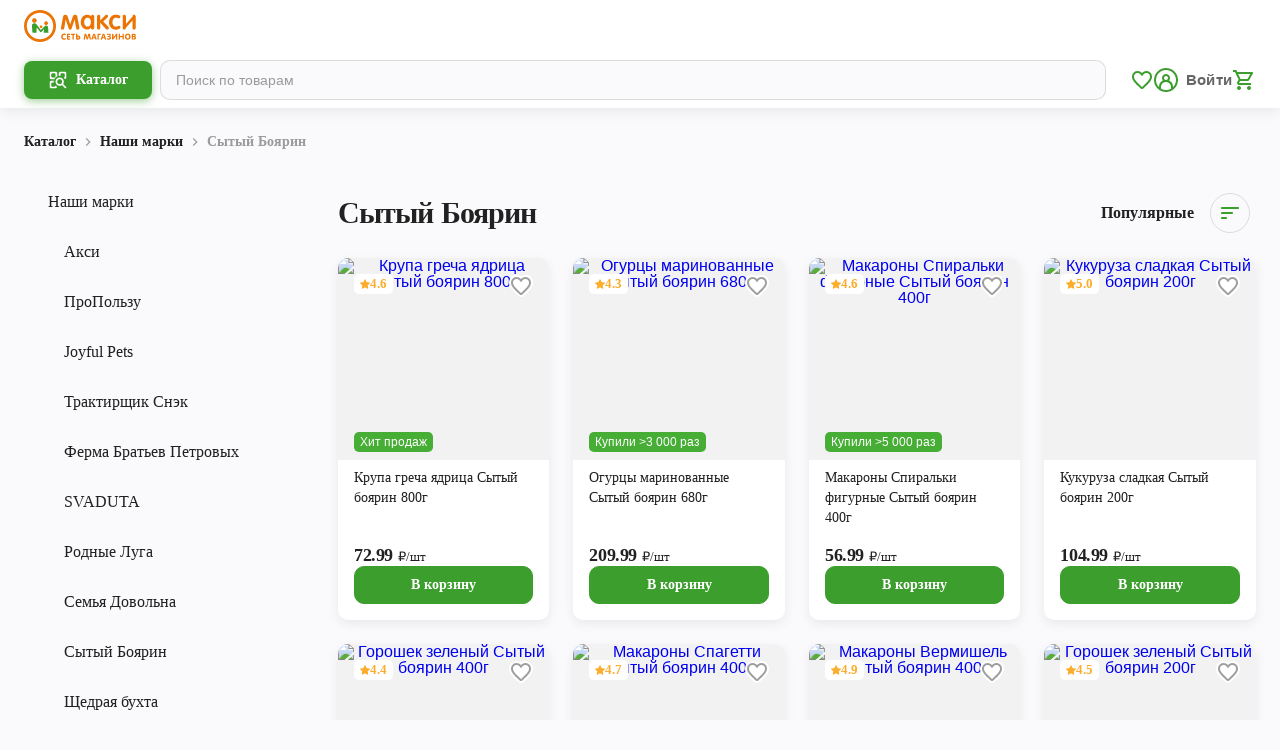

--- FILE ---
content_type: text/html; charset=utf-8
request_url: https://maxi-retail.ru/kotlas/catalog/1184
body_size: 36739
content:
<!DOCTYPE html><html><head><meta charSet="utf-8"/><meta name="viewport" content="width=device-width"/><meta property="og:image" content="https://maxi-retail.ru/images/logo-1200x600.png"/><meta property="og:image:alt" content="maxi-retail logo"/><meta property="og:image:width" content="1200"/><meta property="og:image:height" content="600"/><title>Сытый Боярин  купить с доставкой на дом в интернет-магазине Макси в Котласе, страница 1</title><meta name="robots" content="index,follow"/><meta name="googlebot" content="index,follow"/><meta name="description" content="Товары категории Сытый Боярин , купить с доставкой на дом в интернет-магазине Макси в Котласе, страница 1"/><meta property="og:title" content="Сытый Боярин  купить с доставкой на дом в интернет-магазине Макси в Котласе, страница 1"/><meta property="og:description" content="Товары категории Сытый Боярин , купить с доставкой на дом в интернет-магазине Макси в Котласе, страница 1"/><meta property="og:url" content="https://maxi-retail.ru/kotlas/catalog/1184"/><meta property="og:site_name" content="Сытый Боярин  купить в сети магазинов Макси"/><link rel="canonical" href="https://maxi-retail.ru/kotlas/catalog/1184"/><script type="application/ld+json">{
    "@context": "https://schema.org",
    "@type": "BreadcrumbList",
    "itemListElement": [
      {
        "@type": "ListItem",
        "position": 0,
        "item": {
          "@id": "https://maxi-retail.ru/kotlas/catalog/408",
          "name": "Наши марки"
        }
      },{
        "@type": "ListItem",
        "position": 1,
        "item": {
          "@id": "https://maxi-retail.ru/kotlas/catalog/1184",
          "name": "Сытый Боярин "
        }
      }
     ]
  }</script><link rel="next" href="https://maxi-retail.ru/kotlas/catalog/1184?page=1"/><meta name="next-head-count" content="17"/><link rel="icon" type="image/png" sizes="48x48" href="/icons/favicon-48x48.png"/><link rel="icon" type="image/png" sizes="32x32" href="/icons/favicon-32x32.png"/><link rel="icon" type="image/png" sizes="16x16" href="/icons/favicon-16x16.png"/><link rel="icon" type="image/svg+xml" href="/icons/favicon.svg"/><link rel="icon" type="image/x-icon" href="/icons/favicon.ico"/><link rel="shortcut icon" type="image/x-icon" href="/icons/favicon.ico"/><meta name="theme-color" content="#ffffff"/><meta property="og:site_name" content="Макси"/><meta name="apple-itunes-app" content="app-id=1097730072, app-argument=https://redirect.appmetrica.yandex.com/serve/27834671328953164?utm_source=site&amp;utm_medium=smart-banner&amp;utm_campaign=prod-mp"/><script>
              (function(w,d,s,l,i){w[l]=w[l]||[];w[l].push({'gtm.start':
              new Date().getTime(),event:'gtm.js'});var f=d.getElementsByTagName(s)[0],
              j=d.createElement(s),dl=l!='dataLayer'?'&l='+l:'';j.async=true;j.src=
              'https://www.googletagmanager.com/gtm.js?id='+i+dl;f.parentNode.insertBefore(j,f);
              })(window,document,'script','dataLayer','GTM-W64BZVJ');
          </script><noscript>
            <iframe src="https://www.googletagmanager.com/ns.html?id=GTM-PSRBQ8B"
            height="0" width="0" style="display:none;visibility:hidden"></iframe> 
          </noscript><link rel="preload" href="/_next/static/css/a1fc71840b30da5c.css" as="style"/><link rel="stylesheet" href="/_next/static/css/a1fc71840b30da5c.css" data-n-g=""/><link rel="preload" href="/_next/static/css/f7479e23305d8adf.css" as="style"/><link rel="stylesheet" href="/_next/static/css/f7479e23305d8adf.css" data-n-p=""/><link rel="preload" href="/_next/static/css/db2d349207c27205.css" as="style"/><link rel="stylesheet" href="/_next/static/css/db2d349207c27205.css" data-n-p=""/><link rel="preload" href="/_next/static/css/38409954ec9370b6.css" as="style"/><link rel="stylesheet" href="/_next/static/css/38409954ec9370b6.css" data-n-p=""/><link rel="preload" href="/_next/static/css/2b6f9967da835417.css" as="style"/><link rel="stylesheet" href="/_next/static/css/2b6f9967da835417.css"/><link rel="preload" href="/_next/static/css/2319a8a685e5f271.css" as="style"/><link rel="stylesheet" href="/_next/static/css/2319a8a685e5f271.css"/><link rel="preload" href="/_next/static/css/f5bfa71aadb9221e.css" as="style"/><link rel="stylesheet" href="/_next/static/css/f5bfa71aadb9221e.css"/><link rel="preload" href="/_next/static/css/06ce9491441c3b62.css" as="style"/><link rel="stylesheet" href="/_next/static/css/06ce9491441c3b62.css"/><noscript data-n-css=""></noscript><script defer="" nomodule="" src="/_next/static/chunks/polyfills-42372ed130431b0a.js"></script><script defer="" src="/_next/static/chunks/4206-f3da6f2f93f42497.js"></script><script defer="" src="/_next/static/chunks/939.6e54351ad6018bd4.js"></script><script src="/_next/static/chunks/webpack-9d301f8a11d058ae.js" defer=""></script><script src="/_next/static/chunks/framework-945b357d4a851f4b.js" defer=""></script><script src="/_next/static/chunks/main-be2072baf0dae7aa.js" defer=""></script><script src="/_next/static/chunks/pages/_app-97a372a0e5c478ae.js" defer=""></script><script src="/_next/static/chunks/8156-a89d021dd7866895.js" defer=""></script><script src="/_next/static/chunks/2181-7455d864b1952263.js" defer=""></script><script src="/_next/static/chunks/1786-0e1ce80209eb4d6b.js" defer=""></script><script src="/_next/static/chunks/3332-0b8f61d661291340.js" defer=""></script><script src="/_next/static/chunks/9649-69105eccd5bf8840.js" defer=""></script><script src="/_next/static/chunks/6778-e50e31348a50b049.js" defer=""></script><script src="/_next/static/chunks/2251-09d1deb0b71de323.js" defer=""></script><script src="/_next/static/chunks/9553-1c3bdc33474c5874.js" defer=""></script><script src="/_next/static/chunks/6164-e9d05958e450fac9.js" defer=""></script><script src="/_next/static/chunks/pages/catalog/%5BcategoryId%5D-5a4d5fd2a1438cd2.js" defer=""></script><script src="/_next/static/N3rjdsqllDk5v_9nPcnXO/_buildManifest.js" defer=""></script><script src="/_next/static/N3rjdsqllDk5v_9nPcnXO/_ssgManifest.js" defer=""></script><style data-styled="" data-styled-version="5.3.3">.hNQmZZ{font-family:Nunito;font-style:normal;-webkit-transition:0.2s all;transition:0.2s all;font-weight:bold;font-size:13px;line-height:16px;-webkit-letter-spacing:0px;-moz-letter-spacing:0px;-ms-letter-spacing:0px;letter-spacing:0px;color:#FFFFFF;}/*!sc*/
@media only screen and (min-width:992px){.hNQmZZ{font-size:14px;line-height:20px;-webkit-letter-spacing:0px;-moz-letter-spacing:0px;-ms-letter-spacing:0px;letter-spacing:0px;}}/*!sc*/
.emsqhQ{font-family:Nunito;font-style:normal;-webkit-transition:0.2s all;transition:0.2s all;font-weight:bold;font-size:13px;line-height:16px;-webkit-letter-spacing:0px;-moz-letter-spacing:0px;-ms-letter-spacing:0px;letter-spacing:0px;color:rgba(0,0,0,0.87);}/*!sc*/
@media only screen and (min-width:992px){.emsqhQ{font-size:14px;line-height:20px;-webkit-letter-spacing:0px;-moz-letter-spacing:0px;-ms-letter-spacing:0px;letter-spacing:0px;}}/*!sc*/
.gFVpGc{font-family:Nunito;font-style:normal;-webkit-transition:0.2s all;transition:0.2s all;font-weight:bold;font-size:13px;line-height:16px;-webkit-letter-spacing:0px;-moz-letter-spacing:0px;-ms-letter-spacing:0px;letter-spacing:0px;color:rgba(0,0,0,0.38);}/*!sc*/
@media only screen and (min-width:992px){.gFVpGc{font-size:14px;line-height:20px;-webkit-letter-spacing:0px;-moz-letter-spacing:0px;-ms-letter-spacing:0px;letter-spacing:0px;}}/*!sc*/
.fAJaya{font-family:Nunito;font-style:normal;-webkit-transition:0.2s all;transition:0.2s all;font-weight:normal;font-size:14px;line-height:20px;-webkit-letter-spacing:0px;-moz-letter-spacing:0px;-ms-letter-spacing:0px;letter-spacing:0px;color:rgba(0,0,0,0.87);}/*!sc*/
@media only screen and (min-width:992px){.fAJaya{font-size:16px;line-height:20px;-webkit-letter-spacing:0px;-moz-letter-spacing:0px;-ms-letter-spacing:0px;letter-spacing:0px;}}/*!sc*/
.furOqE{font-family:Nunito;font-style:normal;-webkit-transition:0.2s all;transition:0.2s all;font-weight:bold;font-size:16px;line-height:20px;-webkit-letter-spacing:-0.3px;-moz-letter-spacing:-0.3px;-ms-letter-spacing:-0.3px;letter-spacing:-0.3px;color:rgba(0,0,0,0.87);}/*!sc*/
@media only screen and (min-width:992px){.furOqE{font-size:19px;line-height:22px;-webkit-letter-spacing:-0.4px;-moz-letter-spacing:-0.4px;-ms-letter-spacing:-0.4px;letter-spacing:-0.4px;}}/*!sc*/
.iHRtMX{font-family:Nunito;font-style:normal;-webkit-transition:0.2s all;transition:0.2s all;font-weight:bold;font-size:22px;line-height:24px;-webkit-letter-spacing:-0.6px;-moz-letter-spacing:-0.6px;-ms-letter-spacing:-0.6px;letter-spacing:-0.6px;color:rgba(0,0,0,0.87);}/*!sc*/
@media only screen and (min-width:992px){.iHRtMX{font-size:40px;line-height:44px;-webkit-letter-spacing:-0.9px;-moz-letter-spacing:-0.9px;-ms-letter-spacing:-0.9px;letter-spacing:-0.9px;}}/*!sc*/
.bWjsLY{font-family:Nunito;font-style:normal;-webkit-transition:0.2s all;transition:0.2s all;font-weight:bold;font-size:14px;line-height:20px;-webkit-letter-spacing:0px;-moz-letter-spacing:0px;-ms-letter-spacing:0px;letter-spacing:0px;color:rgba(0,0,0,0.87);}/*!sc*/
@media only screen and (min-width:992px){.bWjsLY{font-size:16px;line-height:20px;-webkit-letter-spacing:0px;-moz-letter-spacing:0px;-ms-letter-spacing:0px;letter-spacing:0px;}}/*!sc*/
.eMtQdC{font-family:Nunito;font-style:normal;-webkit-transition:0.2s all;transition:0.2s all;font-weight:bold;font-size:10px;line-height:12px;-webkit-letter-spacing:0px;-moz-letter-spacing:0px;-ms-letter-spacing:0px;letter-spacing:0px;color:#FCAD2C;}/*!sc*/
@media only screen and (min-width:992px){.eMtQdC{font-size:12px;line-height:14px;-webkit-letter-spacing:0px;-moz-letter-spacing:0px;-ms-letter-spacing:0px;letter-spacing:0px;}}/*!sc*/
.fdJFhe{font-family:Nunito;font-style:normal;-webkit-transition:0.2s all;transition:0.2s all;font-weight:normal;font-size:13px;line-height:16px;-webkit-letter-spacing:0px;-moz-letter-spacing:0px;-ms-letter-spacing:0px;letter-spacing:0px;color:rgba(0,0,0,0.87);}/*!sc*/
@media only screen and (min-width:992px){.fdJFhe{font-size:14px;line-height:20px;-webkit-letter-spacing:0px;-moz-letter-spacing:0px;-ms-letter-spacing:0px;letter-spacing:0px;}}/*!sc*/
.eIXxjy{font-family:Nunito;font-style:normal;-webkit-transition:0.2s all;transition:0.2s all;font-weight:bold;font-size:15px;line-height:20px;-webkit-letter-spacing:-0.3px;-moz-letter-spacing:-0.3px;-ms-letter-spacing:-0.3px;letter-spacing:-0.3px;color:rgba(0,0,0,0.87);}/*!sc*/
@media only screen and (min-width:992px){.eIXxjy{font-size:18px;line-height:22px;-webkit-letter-spacing:-0.4px;-moz-letter-spacing:-0.4px;-ms-letter-spacing:-0.4px;letter-spacing:-0.4px;}}/*!sc*/
.jtYORM{font-family:Nunito;font-style:normal;-webkit-transition:0.2s all;transition:0.2s all;font-weight:normal;font-size:11px;line-height:14px;-webkit-letter-spacing:0px;-moz-letter-spacing:0px;-ms-letter-spacing:0px;letter-spacing:0px;color:rgba(0,0,0,0.87);}/*!sc*/
@media only screen and (min-width:992px){.jtYORM{font-size:13px;line-height:16px;-webkit-letter-spacing:0px;-moz-letter-spacing:0px;-ms-letter-spacing:0px;letter-spacing:0px;}}/*!sc*/
.lghJVM{font-family:Nunito;font-style:normal;-webkit-transition:0.2s all;transition:0.2s all;font-weight:normal;font-size:10px;line-height:12px;-webkit-letter-spacing:0px;-moz-letter-spacing:0px;-ms-letter-spacing:0px;letter-spacing:0px;color:rgba(0,0,0,0.38);}/*!sc*/
@media only screen and (min-width:992px){.lghJVM{font-size:12px;line-height:14px;-webkit-letter-spacing:0px;-moz-letter-spacing:0px;-ms-letter-spacing:0px;letter-spacing:0px;}}/*!sc*/
.gvZAPX{font-family:Nunito;font-style:normal;-webkit-transition:0.2s all;transition:0.2s all;font-weight:normal;font-size:9px;line-height:12px;-webkit-letter-spacing:0px;-moz-letter-spacing:0px;-ms-letter-spacing:0px;letter-spacing:0px;color:#FFFFFF;}/*!sc*/
@media only screen and (min-width:992px){.gvZAPX{font-size:10px;line-height:14px;-webkit-letter-spacing:0px;-moz-letter-spacing:0px;-ms-letter-spacing:0px;letter-spacing:0px;}}/*!sc*/
.iFTOPL{font-family:Nunito;font-style:normal;-webkit-transition:0.2s all;transition:0.2s all;font-weight:normal;font-size:13px;line-height:16px;-webkit-letter-spacing:0px;-moz-letter-spacing:0px;-ms-letter-spacing:0px;letter-spacing:0px;color:rgba(0,0,0,0.6);}/*!sc*/
@media only screen and (min-width:992px){.iFTOPL{font-size:14px;line-height:20px;-webkit-letter-spacing:0px;-moz-letter-spacing:0px;-ms-letter-spacing:0px;letter-spacing:0px;}}/*!sc*/
.cSDeHh{font-family:Nunito;font-style:normal;-webkit-transition:0.2s all;transition:0.2s all;font-weight:normal;font-size:11px;line-height:14px;-webkit-letter-spacing:0px;-moz-letter-spacing:0px;-ms-letter-spacing:0px;letter-spacing:0px;color:rgba(0,0,0,0.6);}/*!sc*/
@media only screen and (min-width:992px){.cSDeHh{font-size:13px;line-height:16px;-webkit-letter-spacing:0px;-moz-letter-spacing:0px;-ms-letter-spacing:0px;letter-spacing:0px;}}/*!sc*/
data-styled.g3[id="sc-bdvvtL"]{content:"hNQmZZ,emsqhQ,gFVpGc,fAJaya,furOqE,iHRtMX,bWjsLY,eMtQdC,fdJFhe,eIXxjy,jtYORM,lghJVM,gvZAPX,iFTOPL,cSDeHh,"}/*!sc*/
.dfkBaX{font-family:Nunito;font-style:normal;}/*!sc*/
data-styled.g16[id="sc-crHmcD"]{content:"dfkBaX,"}/*!sc*/
.iIWTAU{display:-webkit-box;display:-webkit-flex;display:-ms-flexbox;display:flex;width:100%;max-height:48px;background:#FFFFFF;position:relative;border-radius:10px;}/*!sc*/
data-styled.g17[id="sc-egiyK"]{content:"iIWTAU,"}/*!sc*/
.hhNfTi{background:#FFFFFF;color:rgba(0,0,0,0.87);width:100%;border:1px solid rgba(0,0,0,0.24);border-radius:10px;-webkit-appearance:none;-moz-appearance:none;appearance:none;outline:none;color:rgba(0,0,0,0.87);height:18px;padding:13px 13px 13px 32px;}/*!sc*/
.hhNfTi:disabled{color:rgba(0,0,0,0.38);border:1px solid rgba(0,0,0,0.12);}/*!sc*/
.hhNfTi:focus{border:1px solid #3C9E2D;}/*!sc*/
data-styled.g18[id="sc-bqiRlB"]{content:"hhNfTi,"}/*!sc*/
.dPhpsA{position:absolute;left:16px;top:18px;display:-webkit-box;display:-webkit-flex;display:-ms-flexbox;display:flex;font-size:12px;line-height:14px;color:rgba(0,0,0,0.38);-webkit-transition:top 0.3s ease,color 0.3s ease,font-size 0.3s ease;transition:top 0.3s ease,color 0.3s ease,font-size 0.3s ease;}/*!sc*/
data-styled.g19[id="sc-ksdxgE"]{content:"dPhpsA,"}/*!sc*/
.kOtvny{width:100%;max-width:1280px;padding:0 16px;margin:0 auto;}/*!sc*/
@media only screen and (min-width:768px){.kOtvny{padding:0 24px;}}/*!sc*/
data-styled.g30[id="sc-bBHxTw"]{content:"kOtvny,"}/*!sc*/
.CIsHn{width:100%;display:grid;grid-template-columns:repeat(4,1fr);grid-template-rows:1fr;grid-column-gap:16px;grid-row-gap:0px;grid-auto-flow:row;}/*!sc*/
@media only screen and (min-width:768px){.CIsHn{grid-template-columns:repeat(12,1fr);grid-column-gap:24px;}}/*!sc*/
data-styled.g31[id="sc-iwjdpV"]{content:"CIsHn,"}/*!sc*/
.uqVpS{display:grid;box-sizing:border-box;grid-area:span 1 / 1 / span 2 / 5;width:100%;}/*!sc*/
@media only screen and (min-width:768px){.uqVpS{grid-area:span 1 / 1 / span 2 / 13;}}/*!sc*/
.dOvVWo{display:grid;box-sizing:border-box;grid-area:span 1 / 1 / span 2 / 5;width:100%;}/*!sc*/
@media only screen and (min-width:768px){.dOvVWo{grid-area:span 1 / 1 / span 2 / 4;}}/*!sc*/
.uqkFH{display:grid;box-sizing:border-box;grid-area:span 1 / 1 / span 2 / 5;width:100%;}/*!sc*/
@media only screen and (min-width:768px){.uqkFH{grid-area:span 1 / 4 / span 2 / 13;}}/*!sc*/
data-styled.g32[id="sc-cxpSdN"]{content:"uqVpS,dOvVWo,uqkFH,"}/*!sc*/
.gQZjzX{display:-webkit-box;display:-webkit-flex;display:-ms-flexbox;display:flex;-webkit-align-items:center;-webkit-box-align:center;-ms-flex-align:center;align-items:center;-webkit-box-pack:start;-webkit-justify-content:flex-start;-ms-flex-pack:start;justify-content:flex-start;position:relative;}/*!sc*/
.gQZjzX input:checked + div{border-color:#3C9E2D;background-color:#3C9E2D;}/*!sc*/
.gQZjzX input:disabled:not(:checked) + div{border:1px solid rgba(0,0,0,0.12);background-color:#FFFFFF;cursor:auto;}/*!sc*/
.gQZjzX input:disabled:checked + div{border:none;background:rgba(0,0,0,0.24);cursor:auto;}/*!sc*/
.gQZjzX input:not(:checked) + div svg{display:none;}/*!sc*/
data-styled.g54[id="sc-cNKqjZ"]{content:"gQZjzX,"}/*!sc*/
.dlggfB{position:absolute;opacity:0;height:0;width:0;}/*!sc*/
data-styled.g55[id="sc-AjmGg"]{content:"dlggfB,"}/*!sc*/
.fJWeGf{position:relative;display:-webkit-box;display:-webkit-flex;display:-ms-flexbox;display:flex;-webkit-align-items:center;-webkit-box-align:center;-ms-flex-align:center;align-items:center;-webkit-box-pack:center;-webkit-justify-content:center;-ms-flex-pack:center;justify-content:center;width:20px;height:20px;min-width:20px;min-height:20px;border:1px solid rgba(0,0,0,0.24);border-radius:3px;background-color:#FFFFFF;-webkit-transition:0.2s all;transition:0.2s all;cursor:pointer;}/*!sc*/
data-styled.g56[id="sc-khQegj"]{content:"fJWeGf,"}/*!sc*/
.vcOuA{display:-webkit-box;display:-webkit-flex;display:-ms-flexbox;display:flex;-webkit-align-items:center;-webkit-box-align:center;-ms-flex-align:center;align-items:center;-webkit-box-pack:center;-webkit-justify-content:center;-ms-flex-pack:center;justify-content:center;width:16px;height:16px;}/*!sc*/
data-styled.g57[id="sc-hUpaCq"]{content:"vcOuA,"}/*!sc*/
.blsrNV{margin-left:18px;color:rgba(0,0,0,0.87);}/*!sc*/
data-styled.g58[id="sc-jgrJph"]{content:"blsrNV,"}/*!sc*/
.drwaOh{display:-webkit-box;display:-webkit-flex;display:-ms-flexbox;display:flex;-webkit-align-items:center;-webkit-box-align:center;-ms-flex-align:center;align-items:center;}/*!sc*/
data-styled.g59[id="sc-gSQFLo"]{content:"drwaOh,"}/*!sc*/
.gJsmmo{padding:3px 6px;display:-webkit-box;display:-webkit-flex;display:-ms-flexbox;display:flex;-webkit-align-items:center;-webkit-box-align:center;-ms-flex-align:center;align-items:center;border-radius:5px;background:#EC7404;padding:1px 4px;}/*!sc*/
data-styled.g60[id="sc-lbhJGD"]{content:"gJsmmo,"}/*!sc*/
.eacKZD{font-family:'Nunito';font-style:normal;display:-webkit-box;display:-webkit-flex;display:-ms-flexbox;display:flex;-webkit-flex-direction:column;-ms-flex-direction:column;flex-direction:column;}/*!sc*/
data-styled.g61[id="sc-iNGGcK"]{content:"eacKZD,"}/*!sc*/
.bdjJyn{display:-webkit-box;display:-webkit-flex;display:-ms-flexbox;display:flex;-webkit-flex-direction:row;-ms-flex-direction:row;flex-direction:row;-webkit-align-items:center;-webkit-box-align:center;-ms-flex-align:center;align-items:center;gap:4px;}/*!sc*/
.bdjJyn > span:first-child{-webkit-text-decoration-line:line-through;text-decoration-line:line-through;}/*!sc*/
data-styled.g62[id="sc-jeraig"]{content:"bdjJyn,"}/*!sc*/
.OGoAK{display:-webkit-box;display:-webkit-flex;display:-ms-flexbox;display:flex;-webkit-align-items:flex-end;-webkit-box-align:flex-end;-ms-flex-align:flex-end;align-items:flex-end;}/*!sc*/
.OGoAK span:last-child{margin-bottom:1px;}/*!sc*/
data-styled.g63[id="sc-eJwWfJ"]{content:"OGoAK,"}/*!sc*/
.ikvpcx{display:-webkit-box;display:-webkit-flex;display:-ms-flexbox;display:flex;-webkit-align-items:center;-webkit-box-align:center;-ms-flex-align:center;align-items:center;-webkit-box-pack:center;-webkit-justify-content:center;-ms-flex-pack:center;justify-content:center;border:1px solid transparent;outline:none;-webkit-transition:0.2s all;transition:0.2s all;padding:7.2px 16px;border-radius:10px;background-color:#3C9E2D;border-color:#3C9E2D;}/*!sc*/
@media (hover:hover){.ikvpcx:hover{cursor:pointer;}}/*!sc*/
@media only screen and (min-width:992px){.ikvpcx{padding:8.2px 24px;}}/*!sc*/
.ikvpcx .caption{color:#FFFFFF;}/*!sc*/
.ikvpcx .content{color:#FFFFFF;}/*!sc*/
.ikvpcx:disabled{background-color:rgba(0,0,0,0.12);border-color:transparent;}/*!sc*/
.ikvpcx:disabled .caption{color:rgba(0,0,0,0.38);}/*!sc*/
.ikvpcx:disabled .content{color:rgba(0,0,0,0.38);}/*!sc*/
@media (hover:hover){.ikvpcx:disabled:hover{background-color:rgba(0,0,0,0.12);border-color:transparent;}}/*!sc*/
@media (hover:hover){.ikvpcx:hover{background-color:#46AD35;border-color:#46AD35;}}/*!sc*/
.iazSeV{display:-webkit-box;display:-webkit-flex;display:-ms-flexbox;display:flex;-webkit-align-items:center;-webkit-box-align:center;-ms-flex-align:center;align-items:center;-webkit-box-pack:center;-webkit-justify-content:center;-ms-flex-pack:center;justify-content:center;border:1px solid transparent;outline:none;-webkit-transition:0.2s all;transition:0.2s all;padding:13px 24px;border-radius:10px;background-color:transparent;border-color:rgba(0,0,0,0.12);}/*!sc*/
@media (hover:hover){.iazSeV:hover{cursor:pointer;}}/*!sc*/
.iazSeV .caption{color:#3C9E2D;}/*!sc*/
.iazSeV .content{color:#3C9E2D;}/*!sc*/
.iazSeV:disabled{background-color:transparent;}/*!sc*/
.iazSeV:disabled .caption{color:rgba(0,0,0,0.38);}/*!sc*/
.iazSeV:disabled .content{color:rgba(0,0,0,0.38);}/*!sc*/
@media (hover:hover){.iazSeV:disabled:hover{background-color:transparent;border-color:rgba(0,0,0,0.12);}.iazSeV:disabled:hover .caption{color:rgba(0,0,0,0.38);}.iazSeV:disabled:hover .content{color:rgba(0,0,0,0.38);}}/*!sc*/
@media (hover:hover){.iazSeV:hover{background-color:#46AD35;border-color:#46AD35;}.iazSeV:hover .caption{color:#FFFFFF;}.iazSeV:hover .content{color:#FFFFFF;}}/*!sc*/
data-styled.g72[id="sc-fWCJzd"]{content:"ikvpcx,iazSeV,"}/*!sc*/
</style></head><body><div id="__next"><div></div><div class="Layout_pageWrapper__SFNIw Catalog_layout__8UiQc"><header class="Header_header__MwWvM"><div class="Header_wrapper__PJAKW Header_address__xpN6x"><div class="Header_container__Aasa1"><a class="Header_logo__V9h3K" href="/kotlas"><svg xmlns="http://www.w3.org/2000/svg" fill="none" viewBox="0 0 84 24" width="140" height="40"><g><path d="M83.7818 13.1016C83.7818 14.163 83.3717 14.692 82.5415 14.692C81.7048 14.692 81.2864 14.1695 81.2864 13.1164V7.94065L76.4564 13.2769C76.3678 14.2252 75.9577 14.692 75.2407 14.692C74.404 14.692 73.9856 14.1614 73.9856 13.1016V5.1546C73.9856 4.09324 74.404 3.56421 75.2407 3.56421C76.061 3.56421 76.481 4.09488 76.481 5.1546V10.5383L81.27 5.03339C81.3914 4.0523 81.818 3.56257 82.5661 3.56257C83.3799 3.56257 83.7818 4.08505 83.7818 5.13003V13.1016ZM68.9555 3.47412C69.6872 3.47412 70.3648 3.59533 70.9915 3.83609C71.8282 4.15712 72.2466 4.61573 72.2466 5.21028C72.2466 5.91785 71.9168 6.27164 71.2491 6.27164C70.9587 6.27164 70.6207 6.18319 70.2516 6.0063C69.8808 5.8376 69.4624 5.74915 68.9965 5.74915C68.1434 5.74915 67.4757 6.11112 66.9753 6.82524C66.5405 7.45256 66.3239 8.20762 66.3239 9.10027C66.3239 10.0568 66.5339 10.8282 66.9605 11.431C67.4428 12.1222 68.1352 12.4678 69.0539 12.4678C69.3919 12.4678 69.8185 12.363 70.3582 12.1549C70.8898 11.9535 71.2114 11.8503 71.3328 11.8503C71.6379 11.8503 71.8889 11.9551 72.0727 12.1549C72.2581 12.3646 72.3467 12.6217 72.3467 12.9264C72.3467 13.6258 71.7347 14.1646 70.5108 14.5413C70.0203 14.6855 69.4805 14.7575 68.9014 14.7575C67.3001 14.7575 66.0352 14.2023 65.1017 13.1016C64.2157 12.0649 63.7662 10.7398 63.7662 9.11502C63.7662 7.52462 64.2256 6.19793 65.1509 5.15296C66.1139 4.03756 67.3854 3.47412 68.9555 3.47412ZM63.6267 13.7044C63.6267 13.9943 63.5135 14.2269 63.2888 14.4201C63.064 14.6052 62.7982 14.6937 62.4914 14.6937C62.0403 14.6937 61.6055 14.4611 61.1953 14.0025L57.2595 9.57526V13.0623C57.2595 14.1548 56.8411 14.6937 56.0044 14.6937C55.1759 14.6937 54.7641 14.1548 54.7641 13.0623V5.16934C54.7641 4.09324 55.1742 3.56257 56.0044 3.56257C56.8411 3.56257 57.2595 4.10143 57.2595 5.19391V7.70152L60.8492 4.14893C61.2511 3.75584 61.6547 3.56257 62.0485 3.56257C62.3536 3.56257 62.6112 3.65101 62.8212 3.84428C63.023 4.03756 63.1264 4.28651 63.1264 4.59116C63.1264 4.96133 62.9246 5.32985 62.5308 5.7082L59.4153 8.58598L63.1264 12.4678C63.4578 12.8117 63.6267 13.2228 63.6267 13.7044ZM47.6323 5.81303C46.7628 5.81303 46.1114 6.175 45.6767 6.89731C45.3059 7.50824 45.1139 8.26331 45.1139 9.17889C45.1139 10.0224 45.3157 10.7382 45.6931 11.3327C46.1607 12.0321 46.7956 12.3859 47.5929 12.3859C48.4706 12.3859 49.1384 12.0403 49.5896 11.3573C49.9767 10.7709 50.1687 10.024 50.1687 9.09864C50.1687 8.1978 49.9833 7.45092 49.606 6.85636C49.1531 6.15862 48.4936 5.81303 47.6323 5.81303ZM52.6378 13.0607C52.6378 14.1532 52.2359 14.692 51.4221 14.692C50.9152 14.692 50.5936 14.4758 50.4394 14.0418C50.4066 13.8649 50.3344 13.6241 50.2458 13.3178H50.2048C49.4796 14.2334 48.5625 14.692 47.4518 14.692C46.7677 14.692 46.1393 14.5626 45.552 14.2989C44.5381 13.8321 43.7735 13.118 43.2584 12.1533C42.776 11.2688 42.5414 10.2402 42.5414 9.07571C42.5414 7.94229 42.7908 6.91369 43.2978 5.99811C43.8293 5.03339 44.5939 4.32582 45.5914 3.87704C46.1787 3.6117 46.7742 3.47576 47.3862 3.47576C48.5051 3.47576 49.4468 3.91799 50.2196 4.79426H50.2442V4.77788C50.2852 4.62556 50.341 4.45686 50.4214 4.25539C50.5903 3.7886 50.9283 3.56421 51.4189 3.56421C52.2326 3.56421 52.6346 4.09488 52.6346 5.17098V13.0607H52.6378ZM41.5538 13.6405C41.5538 13.9861 41.4324 14.2596 41.1912 14.4594C40.9582 14.6527 40.6596 14.7575 40.3135 14.7575C39.6211 14.7575 39.2028 14.3235 39.0584 13.4636L38.0199 7.10696C37.9953 7.13153 37.2635 9.31647 35.8231 13.6569C35.5901 14.3874 35.1865 14.7575 34.632 14.7575C34.0692 14.7575 33.6739 14.3874 33.4327 13.6569L31.2753 7.10696C31.2506 7.13153 30.8963 9.26079 30.2203 13.48C30.0842 14.3317 29.6642 14.7575 28.9653 14.7575C28.6191 14.7575 28.3205 14.6527 28.0793 14.4594C27.8463 14.258 27.7249 13.9927 27.7249 13.6552C27.7249 13.4063 27.8135 12.8281 27.9825 11.9191L29.3262 4.93512C29.4952 4.01954 30.0349 3.56093 30.9439 3.56093C31.838 3.56093 32.4171 3.96221 32.6829 4.76642L34.591 10.689H34.6631L36.6024 4.77461C36.8681 3.96221 37.4473 3.56093 38.3414 3.56093C39.2438 3.56093 39.7819 4.01954 39.9591 4.92693L41.2946 11.9027C41.4652 12.8117 41.5538 13.3915 41.5538 13.6405Z"></path><path d="M30.0677 22.3292C29.3984 22.3292 28.8651 22.1065 28.4681 21.661C28.0859 21.2351 27.8955 20.6848 27.8955 20.0083C27.8955 19.3483 28.0924 18.7979 28.4862 18.3557C28.8914 17.8971 29.423 17.6694 30.0809 17.6694C30.3171 17.6694 30.5402 17.7022 30.7502 17.7661C31.0144 17.848 31.2014 17.9626 31.3162 18.1133C31.3802 18.1985 31.413 18.2853 31.413 18.3737C31.413 18.49 31.3704 18.5948 31.2851 18.6866C31.1998 18.7783 31.098 18.8225 30.9816 18.8225C30.8716 18.8225 30.7404 18.793 30.5862 18.7308C30.4319 18.6702 30.2662 18.6391 30.0874 18.6391C29.7232 18.6391 29.4427 18.7848 29.2474 19.0764C29.0768 19.3286 28.9915 19.6464 28.9915 20.0296C28.9915 20.4063 29.0834 20.7143 29.2655 20.9518C29.464 21.2187 29.7478 21.353 30.1169 21.353C30.2794 21.353 30.4598 21.317 30.6584 21.2433C30.8569 21.1696 30.9914 21.1336 31.0603 21.1336C31.1735 21.1336 31.2703 21.1794 31.3491 21.2712C31.4294 21.3629 31.4688 21.4644 31.4688 21.5774C31.4688 21.6757 31.436 21.7691 31.372 21.8575C31.1423 22.1736 30.7092 22.3292 30.0677 22.3292Z"></path><path d="M34.0184 17.7856C34.4974 17.7856 34.737 17.9445 34.737 18.259C34.737 18.5702 34.4974 18.7258 34.0184 18.7258H33.1915V19.5153H33.9035C34.3826 19.5153 34.6221 19.6692 34.6221 19.9804C34.6221 20.2916 34.3826 20.4456 33.9035 20.4456H33.1915V21.2907H34.0495C34.5286 21.2907 34.7681 21.4447 34.7681 21.7559C34.7681 22.0655 34.5286 22.2211 34.0495 22.2211H32.8683C32.614 22.2211 32.4352 22.1768 32.3335 22.09C32.2317 22.0032 32.1809 21.8345 32.1809 21.5823V18.4981C32.1809 18.2344 32.2317 18.0493 32.3335 17.9445C32.4352 17.8397 32.6173 17.7856 32.8798 17.7856H34.0184Z"></path><path d="M36.3234 18.7274C35.9575 18.7274 35.7311 18.7176 35.6425 18.6963C35.3702 18.639 35.2357 18.4932 35.2357 18.259C35.2357 17.9429 35.4752 17.7856 35.9542 17.7856H37.713C38.1904 17.7856 38.43 17.9445 38.43 18.259C38.43 18.4932 38.2938 18.639 38.0231 18.6963C37.9345 18.7176 37.7064 18.7274 37.3422 18.7274V21.5528C37.3422 22.0294 37.1732 22.2686 36.8369 22.2686C36.4973 22.2686 36.3267 22.0311 36.3267 21.5528V18.7274H36.3234Z"></path><path d="M40.0444 19.2075H40.7252C41.2076 19.2075 41.5849 19.3386 41.8589 19.599C42.1329 19.8594 42.2691 20.2312 42.2691 20.7128C42.2691 21.191 42.1165 21.5645 41.813 21.8363C41.5209 22.0919 41.1321 22.2196 40.6448 22.2196H39.7327C39.4685 22.2196 39.2864 22.1672 39.1863 22.0607C39.0846 21.9559 39.0338 21.7725 39.0338 21.5071V18.4459C39.0338 17.9676 39.2027 17.7285 39.5391 17.7285C39.8754 17.7285 40.0444 17.9676 40.0444 18.4459V19.2075ZM40.0444 20.1248V21.2909H40.4824C40.9451 21.2909 41.1764 21.0977 41.1764 20.7128C41.1764 20.3197 40.9451 20.1248 40.4824 20.1248H40.0444Z"></path><path d="M47.4518 20.8172H47.4764L48.0621 18.3276C48.1031 18.1524 48.1884 18.0099 48.3197 17.8985C48.4509 17.7871 48.6068 17.7314 48.7856 17.7314C48.989 17.7314 49.1629 17.797 49.309 17.9264C49.455 18.0557 49.5436 18.2212 49.5764 18.4243L50.0636 21.4495C50.0883 21.5985 50.0997 21.7099 50.0997 21.7869C50.0997 22.1079 49.9488 22.2684 49.6453 22.2684C49.4681 22.2684 49.3369 22.1996 49.2565 22.0637C49.199 21.9752 49.1547 21.8278 49.1236 21.6247L48.7397 19.2006L48.7233 19.2023L48.1507 21.4429C48.09 21.6706 48.0211 21.836 47.944 21.9359C47.8308 22.0768 47.6716 22.1472 47.4633 22.1472C47.2565 22.1472 47.0958 22.0768 46.9826 21.9359C46.9054 21.8393 46.8382 21.6755 46.7758 21.4429L46.1983 19.2023H46.1885L45.8112 21.6263C45.78 21.8344 45.734 21.9834 45.6783 22.0719C45.5929 22.2029 45.4617 22.27 45.2829 22.27C44.9777 22.27 44.8251 22.1095 44.8251 21.7885C44.8251 21.741 44.8399 21.628 44.8678 21.4511L45.3551 18.4259C45.3862 18.2228 45.4748 18.0574 45.6192 17.928C45.7636 17.7986 45.9358 17.7331 46.1376 17.7331C46.3197 17.7331 46.4756 17.7871 46.6019 17.8969C46.7299 18.0066 46.8169 18.1507 46.8611 18.3293L47.4518 20.8172Z"></path><path d="M52.5558 17.7251C52.9167 17.7251 53.1661 17.9184 53.3039 18.3082L54.4228 21.4922C54.472 21.6298 54.4967 21.7347 54.4967 21.8084C54.4967 21.9459 54.4491 22.0573 54.3506 22.1425C54.2538 22.2277 54.1357 22.2686 53.9979 22.2686C53.7436 22.2686 53.5648 22.1097 53.4631 21.792L53.299 21.2728H51.7289L51.5468 21.828C51.45 22.1212 51.2876 22.2686 51.0596 22.2686C50.9168 22.2686 50.802 22.226 50.7117 22.1392C50.6232 22.0524 50.5789 21.9378 50.5789 21.7953C50.5789 21.6904 50.5953 21.5938 50.6281 21.5037L51.7831 18.3803C51.9455 17.9429 52.2031 17.7251 52.5558 17.7251ZM52.5246 18.8241L52.0193 20.3785H53.0234L52.5361 18.8241H52.5246Z"></path><path d="M55.1332 21.5528V18.4965C55.1332 18.2328 55.184 18.0493 55.2858 17.9445C55.3875 17.8397 55.5696 17.7856 55.8321 17.7856H56.969C57.4481 17.7856 57.6876 17.9445 57.6876 18.259C57.6876 18.5702 57.4481 18.7258 56.969 18.7258H56.1422V21.5512C56.1422 22.0278 55.9732 22.2669 55.6369 22.2669C55.3022 22.2685 55.1332 22.0294 55.1332 21.5528Z"></path><path d="M59.6104 17.7251C59.9714 17.7251 60.2207 17.9184 60.3586 18.3082L61.4775 21.4922C61.5267 21.6298 61.5513 21.7347 61.5513 21.8084C61.5513 21.9459 61.5037 22.0573 61.4053 22.1425C61.3085 22.2277 61.1904 22.2686 61.0525 22.2686C60.7982 22.2686 60.6194 22.1097 60.5177 21.792L60.3536 21.2728H58.7836L58.6014 21.828C58.5047 22.1212 58.3422 22.2686 58.1142 22.2686C57.9715 22.2686 57.8566 22.226 57.7664 22.1392C57.6778 22.0524 57.6335 21.9378 57.6335 21.7953C57.6335 21.6904 57.6499 21.5938 57.6827 21.5037L58.8377 18.3803C58.9985 17.9429 59.2561 17.7251 59.6104 17.7251ZM59.5793 18.8241L59.0739 20.3785H60.078L59.5907 18.8241H59.5793Z"></path><path d="M64.5553 19.8476V19.8656C65.0295 20.0556 65.2674 20.393 65.2674 20.8779C65.2674 21.8033 64.6849 22.2668 63.5201 22.2668C63.1509 22.2668 62.8392 22.2242 62.5833 22.1407C62.2059 22.0162 62.0173 21.8082 62.0173 21.5183C62.0173 21.2644 62.1584 21.1366 62.4373 21.1366C62.5538 21.1366 62.6735 21.1612 62.79 21.2071C62.9639 21.2775 63.0738 21.3201 63.1181 21.3316C63.2116 21.3561 63.3511 21.3676 63.5365 21.3676C63.9877 21.3676 64.2124 21.194 64.2124 20.8484C64.2124 20.6993 64.1599 20.5716 64.0533 20.4668C63.9729 20.3816 63.8548 20.3324 63.7006 20.3161C63.6645 20.3128 63.5348 20.3095 63.3117 20.3095C62.8901 20.3095 62.6784 20.1687 62.6784 19.8902C62.6784 19.7641 62.7375 19.6625 62.8556 19.5807C62.9442 19.5201 63.0623 19.484 63.2084 19.4709C63.2363 19.4676 63.3626 19.4644 63.5857 19.4644C63.7399 19.4644 63.8679 19.4349 63.9696 19.3743C64.0943 19.2973 64.1583 19.1892 64.1583 19.0483C64.1583 18.7306 63.9549 18.5717 63.5496 18.5717C63.4233 18.5717 63.2609 18.5979 63.0607 18.6536C62.8606 18.7077 62.708 18.7355 62.6063 18.7355C62.3257 18.7355 62.1863 18.6077 62.1863 18.3522C62.1863 18.2671 62.224 18.1835 62.3027 18.1033C62.5423 17.851 62.9656 17.7266 63.5742 17.7266C64.6291 17.7266 65.1574 18.1328 65.1574 18.9468C65.1574 19.3759 64.9573 19.674 64.5553 19.8476Z"></path><path d="M68.962 19.5167L67.1311 21.9343C66.9605 22.157 66.7669 22.2684 66.547 22.2684C66.2435 22.2684 66.0909 22.0686 66.0909 21.6689V18.4472C66.0909 17.9706 66.2599 17.7314 66.5963 17.7314C66.9326 17.7314 67.1016 17.9706 67.1016 18.4488V20.5257L68.9686 18.0607C69.1343 17.8412 69.3131 17.7331 69.5035 17.7331C69.8152 17.7331 69.9727 17.9591 69.9727 18.4128V21.5559C69.9727 22.0325 69.8037 22.2717 69.4674 22.2717C69.131 22.2717 68.962 22.0342 68.962 21.5559V19.5167Z"></path><path d="M72.0004 20.4225V21.5526C72.0004 22.0293 71.8314 22.2684 71.4951 22.2684C71.1571 22.2684 70.9898 22.0309 70.9898 21.5526V18.4472C70.9898 17.9706 71.1588 17.7314 71.4951 17.7314C71.8314 17.7314 72.0004 17.9706 72.0004 18.4488V19.4938H73.8625V18.4488C73.8625 17.9706 74.0315 17.7314 74.3679 17.7314C74.7058 17.7314 74.8732 17.9706 74.8732 18.4472V21.5526C74.8732 22.0293 74.7042 22.2684 74.3679 22.2684C74.0315 22.2684 73.8625 22.0293 73.8625 21.5526V20.4225H72.0004Z"></path><path d="M75.6755 20.0065C75.6755 19.3431 75.8625 18.8043 76.2349 18.3866C76.6205 17.9493 77.1422 17.7314 77.7984 17.7314C78.4596 17.7314 78.983 17.9476 79.3685 18.38C79.7409 18.7961 79.928 19.3382 79.928 20.0065C79.928 20.6698 79.7409 21.2103 79.3685 21.6263C78.9797 22.0555 78.4563 22.27 77.7984 22.27C77.1422 22.27 76.6205 22.0538 76.2349 21.6214C75.8625 21.207 75.6755 20.6682 75.6755 20.0065ZM76.7468 20.0179C76.7468 20.3816 76.8288 20.6829 76.9962 20.9204C77.1832 21.1989 77.4506 21.3381 77.7984 21.3381C78.1479 21.3381 78.417 21.2005 78.6073 20.927C78.773 20.6846 78.8566 20.3816 78.8566 20.0179C78.8566 19.6412 78.7779 19.3333 78.6204 19.0909C78.4284 18.8043 78.1561 18.6601 77.7984 18.6601C77.4424 18.6601 77.1701 18.8043 76.9831 19.0909C76.8256 19.3333 76.7468 19.6412 76.7468 20.0179Z"></path><path d="M81.4193 22.2196C81.165 22.2196 80.9862 22.1754 80.8845 22.0886C80.7827 22.0017 80.7319 21.833 80.7319 21.5808V18.4967C80.7319 18.233 80.7827 18.0479 80.8845 17.9431C80.9862 17.8382 81.1683 17.7842 81.4308 17.7842H82.2593C82.6596 17.7842 83.0008 17.8677 83.2814 18.0331C83.621 18.2313 83.7916 18.5163 83.7916 18.8898C83.7916 19.3713 83.6177 19.6972 83.2683 19.8676V19.8856C83.5275 19.9659 83.7145 20.0854 83.8277 20.241C83.9409 20.3966 83.9983 20.6112 83.9983 20.8814C83.9983 21.3302 83.8408 21.6725 83.5291 21.9068C83.2535 22.1131 82.8827 22.2163 82.4151 22.2163H81.4193V22.2196ZM81.7425 18.649V19.5171H82.1805C82.3791 19.5171 82.5201 19.4925 82.6005 19.4434C82.7137 19.3778 82.7712 19.2566 82.7712 19.0781C82.7712 18.7915 82.5743 18.6473 82.1805 18.6473H81.7425V18.649ZM81.7425 20.3065V21.3515H82.2478C82.4627 21.3515 82.6235 21.322 82.7285 21.2663C82.8663 21.1894 82.9352 21.0518 82.9352 20.8536C82.9352 20.6226 82.8696 20.4687 82.7351 20.3917C82.6383 20.3344 82.4693 20.3065 82.2298 20.3065H81.7425Z"></path></g><path d="M12.0209 22.9565C18.0826 22.9565 22.9966 18.0506 22.9966 11.999C22.9966 5.94734 18.0826 1.0415 12.0209 1.0415C5.9591 1.0415 1.04507 5.94734 1.04507 11.999C1.04507 18.0506 5.9591 22.9565 12.0209 22.9565Z" fill="white"></path><path d="M12.0209 24C5.39273 24 0 18.6163 0 11.9992C0 5.38211 5.39273 0 12.0209 0C18.649 0 24.0417 5.38211 24.0417 11.9992C24.0417 18.6163 18.649 24 12.0209 24ZM12.0209 2.08503C6.54445 2.08503 2.09016 6.53354 2.09016 11.9992C2.09016 17.4648 6.54445 21.9133 12.0209 21.9133C17.4973 21.9133 21.9516 17.4648 21.9516 11.9992C21.9516 6.53354 17.4956 2.08503 12.0209 2.08503Z" fill="#EB7405"></path><path d="M18.3504 17.1371L18.037 12.967C17.9829 12.2447 17.3808 11.6862 16.654 11.6862H16.4735C16.1864 11.6862 15.9305 11.7927 15.709 11.945C15.7024 11.9483 15.6959 11.9548 15.6893 11.9581C15.6335 11.9974 15.5728 12.0269 15.5236 12.0728C15.517 12.0793 15.5072 12.0809 15.5006 12.0891L12.664 15.0406L9.30398 10.6511C9.29578 10.6412 9.28429 10.6363 9.27609 10.6265C8.97257 10.2629 8.5214 10.0254 8.0046 10.0254H7.5846C6.62812 10.0254 5.87179 10.8378 5.94398 11.791L6.34429 17.1371H9.25968L9.56484 13.0604L12.1078 16.3837C12.2194 16.5278 12.3884 16.6179 12.5721 16.6277C12.5836 16.6294 12.5951 16.6294 12.6066 16.6294C12.7772 16.6294 12.9412 16.5606 13.0594 16.4361L14.9953 14.4231L14.7952 17.1371H18.3504Z" fill="#399E2C"></path><path d="M16.5736 11.3229C17.3601 11.3229 17.9976 10.6864 17.9976 9.90118C17.9976 9.116 17.3601 8.47949 16.5736 8.47949C15.7871 8.47949 15.1495 9.116 15.1495 9.90118C15.1495 10.6864 15.7871 11.3229 16.5736 11.3229Z" fill="#EB7405"></path><path d="M7.80282 9.63574C8.77079 9.63574 9.55501 8.85283 9.55501 7.88647C9.55501 6.92012 8.77079 6.13721 7.80282 6.13721C6.83485 6.13721 6.05063 6.92012 6.05063 7.88647C6.05063 8.85283 6.83485 9.63574 7.80282 9.63574Z" fill="#EB7405"></path><path d="M12.8051 13.5698C13.3687 13.5698 13.8255 13.1136 13.8255 12.551C13.8255 11.9883 13.3687 11.5322 12.8051 11.5322C12.2415 11.5322 11.7846 11.9883 11.7846 12.551C11.7846 13.1136 12.2415 13.5698 12.8051 13.5698Z" fill="#EB7405"></path></svg></a><nav class="Navigation_navigation__oP3Tz"><ul class="Navigation_list__4ZC2L"></ul></nav></div></div><div class="Header_wrapper__PJAKW"><div class="Header_container__Aasa1 Header_container_bar__Woal1"><div class="Tree_tree__8GJTw"><button class="Tree_btn__ZJFKi" disabled=""><span class="Tree_burger__QGWIc"><svg width="20" height="20" viewBox="0 0 20 20" fill="none" xmlns="http://www.w3.org/2000/svg"><path fill-rule="evenodd" clip-rule="evenodd" d="M3.33332 1.66669C2.41285 1.66669 1.66666 2.41288 1.66666 3.33335V7.50002C1.66666 8.4205 2.41285 9.16669 3.33332 9.16669H6.39468C6.97095 7.95361 7.95358 6.97098 9.16666 6.39471V3.33335C9.16666 2.41288 8.42046 1.66669 7.49999 1.66669H3.33332ZM3.33332 4.16669C3.33332 3.70645 3.70642 3.33335 4.16666 3.33335H6.66666C7.12689 3.33335 7.49999 3.70645 7.49999 4.16669V6.66669C7.49999 7.12692 7.12689 7.50002 6.66666 7.50002H4.16666C3.70642 7.50002 3.33332 7.12692 3.33332 6.66669V4.16669ZM11.6667 15.8334C12.5099 15.8334 13.2947 15.5829 13.9505 15.1522L16.8828 18.0845C17.2146 18.4163 17.7526 18.4163 18.0845 18.0845C18.4163 17.7527 18.4163 17.2147 18.0845 16.8828L15.1522 13.9506C15.5828 13.2947 15.8333 12.5099 15.8333 11.6667C15.8333 9.3655 13.9678 7.50002 11.6667 7.50002C9.36547 7.50002 7.49999 9.3655 7.49999 11.6667C7.49999 13.9679 9.36547 15.8334 11.6667 15.8334ZM11.6667 14.1667C13.0474 14.1667 14.1667 13.0474 14.1667 11.6667C14.1667 10.286 13.0474 9.16669 11.6667 9.16669C10.2859 9.16669 9.16666 10.286 9.16666 11.6667C9.16666 13.0474 10.2859 14.1667 11.6667 14.1667ZM10.8333 3.33335C10.8333 2.41288 11.5795 1.66669 12.5 1.66669H16.6667C17.5871 1.66669 18.3333 2.41288 18.3333 3.33335V7.50002C18.3333 8.33129 17.7248 9.02042 16.9288 9.14618C16.633 8.52968 16.232 7.97321 15.7491 7.50002H15.8333C16.2936 7.50002 16.6667 7.12692 16.6667 6.66669V4.16669C16.6667 3.70645 16.2936 3.33335 15.8333 3.33335H13.3333C12.8731 3.33335 12.5 3.70645 12.5 4.16669V5.89243C12.2278 5.8535 11.9496 5.83335 11.6667 5.83335C11.3837 5.83335 11.1055 5.8535 10.8333 5.89243V3.33335ZM9.14615 16.9289C8.52965 16.633 7.97318 16.2321 7.49999 15.7492V15.8334C7.49999 16.2936 7.12689 16.6667 6.66666 16.6667H4.16666C3.70642 16.6667 3.33332 16.2936 3.33332 15.8334V13.3334C3.33332 12.8731 3.70642 12.5 4.16666 12.5H5.8924C5.85347 12.2279 5.83332 11.9496 5.83332 11.6667C5.83332 11.3838 5.85347 11.1055 5.8924 10.8334H3.33332C2.41285 10.8334 1.66666 11.5795 1.66666 12.5V16.6667C1.66666 17.5872 2.41285 18.3334 3.33332 18.3334H7.49999C8.33126 18.3334 9.02039 17.7248 9.14615 16.9289Z"></path></svg></span><span color="white-hight" class="sc-bdvvtL hNQmZZ">Каталог</span></button></div><div class="Search_search__mLxj3"><form class="Control_form__pNCHl" id="newSearch"><input type="text" name="search" autoComplete="off" class="Control_control__hZXhn" placeholder="Поиск по товарам"/></form></div><div class="Header_bar__qzup0"><a class="Favorite_favorite__DHFPS" href="/kotlas/favourites"><svg width="24" height="24" viewBox="0 0 24 24" fill="none" xmlns="http://www.w3.org/2000/svg"><path d="M2.69133 15.2811C1.04608 13.2001 -0.0820578 10.9619 0.00467644 8.32045L0.00479136 8.31695C0.0858961 5.97219 1.27251 3.71442 3.20158 2.36774C6.13237 0.329405 9.56857 0.749609 11.9993 2.44736C14.428 0.748479 17.8655 0.317916 20.8006 2.3696C22.7518 3.72652 23.9136 5.98473 23.9947 8.31541C24.0878 10.9502 22.9666 13.1835 21.3313 15.2592C19.3834 17.7317 17.0078 19.8118 14.7063 21.9423C13.1801 23.3543 10.8237 23.3558 9.29621 21.9256C7.01212 19.8111 4.62826 17.7311 2.69133 15.2811Z"></path><path fill-rule="evenodd" clip-rule="evenodd" d="M13.4492 20.3816L13.3492 20.4734C12.5895 21.1772 11.4199 21.1772 10.6602 20.4632L10.5503 20.3612C5.3023 15.5162 1.87362 12.3439 2.00357 8.38631C2.06355 6.6523 2.93321 4.98968 4.34267 4.01048C6.33787 2.62236 8.68732 2.77348 10.4752 3.83789C11.0521 4.18134 11.5705 4.61988 11.9997 5.13248C12.4287 4.62011 12.9469 4.18113 13.5235 3.83698C15.3115 2.76977 17.6613 2.61445 19.6568 4.01048C21.0662 4.98968 21.9359 6.6523 21.9959 8.38631C22.1353 12.3287 18.7235 15.4918 13.5095 20.3256L13.4492 20.3816Z"></path><path fill-rule="evenodd" clip-rule="evenodd" d="M12.0103 18.9876L12.0894 18.915C12.0906 18.9139 12.0917 18.9128 12.0929 18.9118C14.758 16.4409 16.794 14.5497 18.1738 12.8035C19.5245 11.0942 20.0435 9.76959 19.9971 8.45699L19.9971 8.45545C19.9578 7.31971 19.3813 6.25439 18.5157 5.65299L18.5103 5.64926C16.8616 4.49586 14.7423 4.97237 13.5332 6.41643L11.9997 8.24789L10.4663 6.41643C9.2614 4.97741 7.13975 4.50089 5.48488 5.65223L5.48379 5.65299C4.61858 6.25409 4.04224 7.31863 4.00243 8.45372C3.95975 9.76928 4.48111 11.0956 5.8291 12.8006C7.2073 14.5438 9.24178 16.4312 11.907 18.8917L11.9105 18.8949L12.0103 18.9876ZM13.4492 20.3816L13.3492 20.4734C12.5895 21.1772 11.4199 21.1772 10.6602 20.4632L10.5503 20.3612C5.3023 15.5162 1.87362 12.3439 2.00357 8.38631C2.06355 6.6523 2.93321 4.98968 4.34267 4.01048C6.33787 2.62236 8.68732 2.77348 10.4752 3.83789C11.0521 4.18134 11.5705 4.61988 11.9997 5.13248C12.4287 4.62011 12.9469 4.18113 13.5235 3.83698C15.3115 2.76977 17.6613 2.61445 19.6568 4.01048C21.0662 4.98968 21.9359 6.6523 21.9959 8.38631C22.1353 12.3287 18.7235 15.4918 13.5095 20.3256L13.4492 20.3816Z"></path></svg></a><span class="Profile_profile__4_r_L"><svg width="24" height="24" viewBox="0 0 24 24" fill="none" xmlns="http://www.w3.org/2000/svg"><path fill-rule="evenodd" clip-rule="evenodd" d="M24 12C24 18.6274 18.6274 24 12 24C5.37258 24 0 18.6274 0 12C0 5.37258 5.37258 0 12 0C18.6274 0 24 5.37258 24 12ZM4.92893 4.92893C3.11929 6.73858 2 9.23858 2 12C2 14.7614 3.11929 17.2614 4.92893 19.0711C4.96391 19.1061 4.99916 19.1408 5.03465 19.1752C5.01174 18.9533 5 18.728 5 18.5C5 15.8316 6.60793 13.5387 8.90774 12.5375C8.34052 11.8471 8 10.9633 8 10C8 7.79086 9.79086 6 12 6C14.2091 6 16 7.79086 16 10C16 10.9633 15.6595 11.8471 15.0923 12.5375C17.3921 13.5387 19 15.8316 19 18.5C19 18.728 18.9883 18.9533 18.9653 19.1752C19.0008 19.1408 19.0361 19.1061 19.0711 19.0711C20.8807 17.2614 22 14.7614 22 12C22 9.23858 20.8807 6.73858 19.0711 4.92893C17.2614 3.11929 14.7614 2 12 2C9.23858 2 6.73858 3.11929 4.92893 4.92893ZM12 12C12.5523 12 13.0523 11.7761 13.4142 11.4142C13.7761 11.0523 14 10.5523 14 10C14 9.44772 13.7761 8.94772 13.4142 8.58579C13.0523 8.22386 12.5523 8 12 8C11.4477 8 10.9477 8.22386 10.5858 8.58579C10.2239 8.94772 10 9.44772 10 10C10 10.5523 10.2239 11.0523 10.5858 11.4142C10.9477 11.7761 11.4477 12 12 12ZM12 14C9.23858 14 7 16.2386 7 19V20.6622C8.47087 21.513 10.1786 22 12 22C13.8214 22 15.5291 21.513 17 20.6622V19C17 16.2386 14.7614 14 12 14Z"></path></svg><i>Войти</i></span><a class="Cart_cart__qdLXR" href="/kotlas/cart"><svg xmlns="http://www.w3.org/2000/svg" width="24" height="24" viewBox="0 0 24 24" fill="none"><g clip-path="url(#clip0_40992_110120)"><path d="M15.55 13C16.3 13 16.96 12.59 17.3 11.97L20.88 5.48C21.25 4.82 20.77 4 20.01 4H5.21L4.27 2H1V4H3L6.6 11.59L5.25 14.03C4.52 15.37 5.48 17 7 17H19V15H7L8.1 13H15.55ZM6.16 6H18.31L15.55 11H8.53L6.16 6ZM7 18C5.9 18 5.01 18.9 5.01 20C5.01 21.1 5.9 22 7 22C8.1 22 9 21.1 9 20C9 18.9 8.1 18 7 18ZM17 18C15.9 18 15.01 18.9 15.01 20C15.01 21.1 15.9 22 17 22C18.1 22 19 21.1 19 20C19 18.9 18.1 18 17 18Z"></path></g><defs><clipPath id="clip0_40992_110120"><rect width="24" height="24" fill="white"></rect></clipPath></defs></svg><svg width="24" height="24" viewBox="0 0 24 24" fill="none" xmlns="http://www.w3.org/2000/svg"><g clip-path="url(#clip0_48036_54680)"><path d="M7 18C5.9 18 5.01 18.9 5.01 20C5.01 21.1 5.9 22 7 22C8.1 22 9 21.1 9 20C9 18.9 8.1 18 7 18ZM1 2V4H3L6.6 11.59L5.25 14.04C5.09 14.32 5 14.65 5 15C5 16.1 5.9 17 7 17H19V15H7.42C7.28 15 7.17 14.89 7.17 14.75L7.2 14.63L8.1 13H15.55C16.3 13 16.96 12.59 17.3 11.97L20.88 5.48C20.96 5.34 21 5.17 21 5C21 4.45 20.55 4 20 4H5.21L4.27 2H1ZM17 18C15.9 18 15.01 18.9 15.01 20C15.01 21.1 15.9 22 17 22C18.1 22 19 21.1 19 20C19 18.9 18.1 18 17 18Z"></path></g><defs><clipPath id="clip0_48036_54680"><rect width="24" height="24" fill="white"></rect></clipPath></defs></svg></a></div></div></div></header><div class="LayoutMain_pageContent__SXilx LayoutMain_with_paddings__MTcai"><div class="sc-bBHxTw kOtvny"><div class="sc-iwjdpV CIsHn"><div class="sc-cxpSdN uqVpS"><div class="breadcrumb_wrapper__eqk15"><div class="breadcrumb_breadcrumbs__3rQgX"><div><a class="undefined active" href="/kotlas/catalog"><span color="surface-high" class="sc-bdvvtL emsqhQ breadcrumb_breadcrumb_name__ltABi">Каталог</span></a></div><div class="breadcrumb_icon__e3EHU"><svg xmlns="http://www.w3.org/2000/svg" height="24" viewBox="0 0 24 24" width="24"><path d="M7.41 8.59L12 13.17l4.59-4.58L18 10l-6 6-6-6 1.41-1.41z"></path><path d="M0 0h24v24H0V0z" fill="none"></path></svg></div><div class="breadcrumb_container__ysebE"><div><a href="/kotlas/catalog/408?offer=false&amp;sort=POPULAR"><span color="surface-high" class="sc-bdvvtL emsqhQ breadcrumb_breadcrumb_name__ltABi">Наши марки</span></a></div><div class="breadcrumb_icon__e3EHU"><svg xmlns="http://www.w3.org/2000/svg" height="24" viewBox="0 0 24 24" width="24"><path d="M7.41 8.59L12 13.17l4.59-4.58L18 10l-6 6-6-6 1.41-1.41z"></path><path d="M0 0h24v24H0V0z" fill="none"></path></svg></div></div><div class="breadcrumb_container__ysebE"></div><div><span color="surface-disable" class="sc-bdvvtL gFVpGc">Сытый Боярин </span></div><div class="breadcrumb_breadcrumb_empty__quQLk"></div></div></div></div></div><div class="sc-iwjdpV CIsHn"><div class="sc-cxpSdN dOvVWo"><div><div class="categories_wrapper__Sl5Rl"><span color="surface-high" class="sc-bdvvtL fAJaya categories_header__S_Pdy"><a class="categories_link__TK9nQ" href="/kotlas/catalog/408">Наши марки</a></span><span color="surface-high" class="sc-bdvvtL fAJaya categories_name__GYvRe"><a class="categories_link__TK9nQ" href="/kotlas/catalog/1178">Акси </a></span><span color="surface-high" class="sc-bdvvtL fAJaya categories_name__GYvRe"><a class="categories_link__TK9nQ" href="/kotlas/catalog/1670">ПроПользу </a></span><span color="surface-high" class="sc-bdvvtL fAJaya categories_name__GYvRe"><a class="categories_link__TK9nQ" href="/kotlas/catalog/2361">Joyful Pets </a></span><span color="surface-high" class="sc-bdvvtL fAJaya categories_name__GYvRe"><a class="categories_link__TK9nQ" href="/kotlas/catalog/1627">Трактирщик Снэк</a></span><span color="surface-high" class="sc-bdvvtL fAJaya categories_name__GYvRe"><a class="categories_link__TK9nQ" href="/kotlas/catalog/1179">Ферма Братьев Петровых </a></span><span color="surface-high" class="sc-bdvvtL fAJaya categories_name__GYvRe"><a class="categories_link__TK9nQ" href="/kotlas/catalog/1378">SVADUTA</a></span><span color="surface-high" class="sc-bdvvtL fAJaya categories_name__GYvRe"><a class="categories_link__TK9nQ" href="/kotlas/catalog/1180">Родные Луга </a></span><span color="surface-high" class="sc-bdvvtL fAJaya categories_name__GYvRe"><a class="categories_link__TK9nQ" href="/kotlas/catalog/1185">Семья Довольна</a></span><span color="surface-high" class="sc-bdvvtL fAJaya categories_name__GYvRe"><a class="categories_link__TK9nQ" href="/kotlas/catalog/1184">Сытый Боярин </a></span><span color="surface-high" class="sc-bdvvtL fAJaya categories_name__GYvRe"><a class="categories_link__TK9nQ" href="/kotlas/catalog/2337">Щедрая бухта</a></span><span color="surface-high" class="sc-bdvvtL fAJaya categories_name__GYvRe"><a class="categories_link__TK9nQ" href="/kotlas/catalog/1183">Яркая Цена </a></span><span color="surface-high" class="sc-bdvvtL fAJaya categories_name__GYvRe"><a class="categories_link__TK9nQ" href="/kotlas/catalog/1177">Ёшки-матрёшки </a></span><span color="surface-high" class="sc-bdvvtL fAJaya categories_name__GYvRe"><a class="categories_link__TK9nQ" href="/kotlas/catalog/1182">Вологжанка </a></span><span color="surface-high" class="sc-bdvvtL fAJaya categories_name__GYvRe"><a class="categories_link__TK9nQ" href="/kotlas/catalog/1181">Jolie Lolita</a></span><span color="surface-high" class="sc-bdvvtL fAJaya categories_name__GYvRe"><a class="categories_link__TK9nQ" href="/kotlas/catalog/1176">Жемчужина Севера </a></span><span color="surface-high" class="sc-bdvvtL fAJaya categories_name__GYvRe"><a class="categories_link__TK9nQ" href="/kotlas/catalog/1255">Напитки газированные</a></span></div><div><div><div class="ToggleDiscount_container__QU3n3"><label class="Toggle_toggle__i8RhD"><span class="Typography_typography__UOqMh Typography_body-text-2__RI_7s Typography_color-black-hight__GsJKM Typography_weight-regular__kSPLt">Товары со скидками</span><input type="checkbox" name="offer" class="Toggle_control__nzYmb visually-hidden"/><span class="Toggle_line__7QDcW"></span></label></div><div><div class="Collapsible_collapsible__qK5Zx"><div class="Collapsible_collapsible__title__SgO3A Collapsible_collapsible__title_open__euypk"><div class="ScalePrice_scalePrice_title__CUbPH"><span color="black-hight" class="sc-bdvvtL furOqE">Цена, ₽</span></div> <svg xmlns="http://www.w3.org/2000/svg" height="24" viewBox="0 0 24 24" width="24"><path d="M7.41 8.59L12 13.17l4.59-4.58L18 10l-6 6-6-6 1.41-1.41z"></path><path d="M0 0h24v24H0V0z" fill="none"></path></svg></div><div><div class="DoubleRangeInput_wrapper__Q4Qzq"><div class="DoubleRangeInput_wrapper_inputs__1fwlr"><input class="DoubleRangeInput_input__zHsEt" type="range" min="29" max="320" step="1" value="29"/><input class="DoubleRangeInput_input__zHsEt" type="range" min="29" max="320" step="1" value="320"/></div><div class="DoubleRangeInput_wrapper_control__Hhrem"><div class="DoubleRangeInput_control__ugHh_" style="left:0%"></div><div class="DoubleRangeInput_rail___9eMC"><div class="DoubleRangeInput_inner_rail__tnvO1" style="left:0%;right:0%"></div></div><div class="DoubleRangeInput_control__ugHh_" style="left:100%"></div></div></div><div class="DoubleRangeInput_textFieldForRange__3mdCj"><div class="sc-crHmcD dfkBaX"><label class="sc-egiyK iIWTAU"><input type="text" class="sc-bqiRlB hhNfTi input" placeholder="29" height="18" value="29"/><span class="sc-ksdxgE dPhpsA placeholder">от</span></label></div><div class="sc-crHmcD dfkBaX"><label class="sc-egiyK iIWTAU"><input type="text" class="sc-bqiRlB hhNfTi input" placeholder="320" height="18" value="320"/><span class="sc-ksdxgE dPhpsA placeholder">до</span></label></div></div></div></div></div><div class="FasetIds_container__yAEBp"><div class="Collapsible_collapsible__qK5Zx FasetIds_wrapper__C2_3w"><div class="Collapsible_collapsible__title__SgO3A Collapsible_collapsible__title_open__euypk"><div class="FasetIds_facetIds_title__CP1Z9"><span color="black-hight" class="sc-bdvvtL furOqE">Вид продукта</span></div> <svg xmlns="http://www.w3.org/2000/svg" height="24" viewBox="0 0 24 24" width="24"><path d="M7.41 8.59L12 13.17l4.59-4.58L18 10l-6 6-6-6 1.41-1.41z"></path><path d="M0 0h24v24H0V0z" fill="none"></path></svg></div><div><div><div class="FasetIds_facetItems_container__Y9Mkj"><div style="max-height:180px;overflow-y:hidden" class="FasetIds_facetItems_wrapper__UB6Wa"><label class="sc-cNKqjZ gQZjzX FasetIds_checkbox__4m78t"><input type="checkbox" name="Молоко сгущенное" class="sc-AjmGg dlggfB" value="4703"/><div class="sc-khQegj fJWeGf"><span class="sc-hUpaCq vcOuA"><svg width="12" height="10" viewBox="0 0 12 10" fill="none" xmlns="http://www.w3.org/2000/svg"><path d="M9.88047 1.29006L4.00047 7.17006L2.12047 5.29006C1.93364 5.10281 1.67999 4.99757 1.41547 4.99757C1.15095 4.99757 0.8973 5.10281 0.710469 5.29006C0.320469 5.68006 0.320469 6.31006 0.710469 6.70006L3.30047 9.29006C3.69047 9.68006 4.32047 9.68006 4.71047 9.29006L11.3005 2.70006C11.6905 2.31006 11.6905 1.68006 11.3005 1.29006C10.9105 0.900059 10.2705 0.900059 9.88047 1.29006Z" fill="white"></path></svg></span></div><span class="sc-jgrJph blsrNV">Молоко сгущенное</span></label><label class="sc-cNKqjZ gQZjzX FasetIds_checkbox__4m78t"><input type="checkbox" name="Сосиски" class="sc-AjmGg dlggfB" value="4308"/><div class="sc-khQegj fJWeGf"><span class="sc-hUpaCq vcOuA"><svg width="12" height="10" viewBox="0 0 12 10" fill="none" xmlns="http://www.w3.org/2000/svg"><path d="M9.88047 1.29006L4.00047 7.17006L2.12047 5.29006C1.93364 5.10281 1.67999 4.99757 1.41547 4.99757C1.15095 4.99757 0.8973 5.10281 0.710469 5.29006C0.320469 5.68006 0.320469 6.31006 0.710469 6.70006L3.30047 9.29006C3.69047 9.68006 4.32047 9.68006 4.71047 9.29006L11.3005 2.70006C11.6905 2.31006 11.6905 1.68006 11.3005 1.29006C10.9105 0.900059 10.2705 0.900059 9.88047 1.29006Z" fill="white"></path></svg></span></div><span class="sc-jgrJph blsrNV">Сосиски</span></label><label class="sc-cNKqjZ gQZjzX FasetIds_checkbox__4m78t"><input type="checkbox" name="Колбаса" class="sc-AjmGg dlggfB" value="4434"/><div class="sc-khQegj fJWeGf"><span class="sc-hUpaCq vcOuA"><svg width="12" height="10" viewBox="0 0 12 10" fill="none" xmlns="http://www.w3.org/2000/svg"><path d="M9.88047 1.29006L4.00047 7.17006L2.12047 5.29006C1.93364 5.10281 1.67999 4.99757 1.41547 4.99757C1.15095 4.99757 0.8973 5.10281 0.710469 5.29006C0.320469 5.68006 0.320469 6.31006 0.710469 6.70006L3.30047 9.29006C3.69047 9.68006 4.32047 9.68006 4.71047 9.29006L11.3005 2.70006C11.6905 2.31006 11.6905 1.68006 11.3005 1.29006C10.9105 0.900059 10.2705 0.900059 9.88047 1.29006Z" fill="white"></path></svg></span></div><span class="sc-jgrJph blsrNV">Колбаса</span></label></div></div></div></div></div><div class="Collapsible_collapsible__qK5Zx FasetIds_wrapper__C2_3w"><div class="Collapsible_collapsible__title__SgO3A Collapsible_collapsible__title_open__euypk"><div class="FasetIds_facetIds_title__CP1Z9"><span color="black-hight" class="sc-bdvvtL furOqE">Бренд</span></div> <svg xmlns="http://www.w3.org/2000/svg" height="24" viewBox="0 0 24 24" width="24"><path d="M7.41 8.59L12 13.17l4.59-4.58L18 10l-6 6-6-6 1.41-1.41z"></path><path d="M0 0h24v24H0V0z" fill="none"></path></svg></div><div><div><div class="FasetIds_facetItems_container__Y9Mkj"><div style="max-height:180px;overflow-y:hidden" class="FasetIds_facetItems_wrapper__UB6Wa"><label class="sc-cNKqjZ gQZjzX FasetIds_checkbox__4m78t"><input type="checkbox" name="Сытый боярин" class="sc-AjmGg dlggfB" value="737"/><div class="sc-khQegj fJWeGf"><span class="sc-hUpaCq vcOuA"><svg width="12" height="10" viewBox="0 0 12 10" fill="none" xmlns="http://www.w3.org/2000/svg"><path d="M9.88047 1.29006L4.00047 7.17006L2.12047 5.29006C1.93364 5.10281 1.67999 4.99757 1.41547 4.99757C1.15095 4.99757 0.8973 5.10281 0.710469 5.29006C0.320469 5.68006 0.320469 6.31006 0.710469 6.70006L3.30047 9.29006C3.69047 9.68006 4.32047 9.68006 4.71047 9.29006L11.3005 2.70006C11.6905 2.31006 11.6905 1.68006 11.3005 1.29006C10.9105 0.900059 10.2705 0.900059 9.88047 1.29006Z" fill="white"></path></svg></span></div><span class="sc-jgrJph blsrNV">Сытый боярин</span></label><label class="sc-cNKqjZ gQZjzX FasetIds_checkbox__4m78t"><input type="checkbox" name="Сытый  боярин" class="sc-AjmGg dlggfB" value="893"/><div class="sc-khQegj fJWeGf"><span class="sc-hUpaCq vcOuA"><svg width="12" height="10" viewBox="0 0 12 10" fill="none" xmlns="http://www.w3.org/2000/svg"><path d="M9.88047 1.29006L4.00047 7.17006L2.12047 5.29006C1.93364 5.10281 1.67999 4.99757 1.41547 4.99757C1.15095 4.99757 0.8973 5.10281 0.710469 5.29006C0.320469 5.68006 0.320469 6.31006 0.710469 6.70006L3.30047 9.29006C3.69047 9.68006 4.32047 9.68006 4.71047 9.29006L11.3005 2.70006C11.6905 2.31006 11.6905 1.68006 11.3005 1.29006C10.9105 0.900059 10.2705 0.900059 9.88047 1.29006Z" fill="white"></path></svg></span></div><span class="sc-jgrJph blsrNV">Сытый  боярин</span></label></div></div></div></div></div></div></div></div></div></div><div class="sc-cxpSdN uqkFH"><div style="width:100%;min-width:0%;margin-bottom:auto"><div style="width:100%;display:flex;justify-content:space-between;align-items:center;margin-bottom:24px"><div class="Bar_wrapper___WUvx"><h3 color="black-hight" class="sc-bdvvtL iHRtMX Bar_title__PtGJp">Сытый Боярин </h3></div><div class="ToolBar_bar__Uzuli"><div class="Sort_select__2XFkw"><div class="Select_custom_wrapper__Bt6_a"><input type="hidden" disabled=""/><button class="Select_custom_current__sJC3n"><span color="surface-high" class="sc-bdvvtL bWjsLY Select_customCurrentText__qjQYZ">Популярные</span><div class="Select_icon_sort___FJoL"><svg xmlns="http://www.w3.org/2000/svg" fill="none" viewBox="0 0 24 24" width="24" height="24"><defs></defs><path fill-rule="evenodd" d="M3 7c0 .55.45 1 1 1h16c.55 0 1-.45 1-1s-.45-1-1-1H4c-.55 0-1 .45-1 1zm1 11h4c.55 0 1-.45 1-1s-.45-1-1-1H4c-.55 0-1 .45-1 1s.45 1 1 1zm10-5H4c-.55 0-1-.45-1-1s.45-1 1-1h10c.55 0 1 .45 1 1s-.45 1-1 1z" clip-rule="evenodd"></path></svg></div></button></div></div></div></div><article class="List_products__5U1sO"><ul class="List_list__wvsFt"><li class="Item_card__Qip1M"><label class="Favourite_favoutire__knmiY Item_card__favorite__kIJIq"><input type="checkbox" class="visually-hidden"/><svg width="24" height="24" viewBox="0 0 24 24" fill="none" xmlns="http://www.w3.org/2000/svg"><path d="M2.69133 15.2811C1.04608 13.2001 -0.0820578 10.9619 0.00467644 8.32045L0.00479136 8.31695C0.0858961 5.97219 1.27251 3.71442 3.20158 2.36774C6.13237 0.329405 9.56857 0.749609 11.9993 2.44736C14.428 0.748479 17.8655 0.317916 20.8006 2.3696C22.7518 3.72652 23.9136 5.98473 23.9947 8.31541C24.0878 10.9502 22.9666 13.1835 21.3313 15.2592C19.3834 17.7317 17.0078 19.8118 14.7063 21.9423C13.1801 23.3543 10.8237 23.3558 9.29621 21.9256C7.01212 19.8111 4.62826 17.7311 2.69133 15.2811Z"></path><path fill-rule="evenodd" clip-rule="evenodd" d="M13.4492 20.3816L13.3492 20.4734C12.5895 21.1772 11.4199 21.1772 10.6602 20.4632L10.5503 20.3612C5.3023 15.5162 1.87362 12.3439 2.00357 8.38631C2.06355 6.6523 2.93321 4.98968 4.34267 4.01048C6.33787 2.62236 8.68732 2.77348 10.4752 3.83789C11.0521 4.18134 11.5705 4.61988 11.9997 5.13248C12.4287 4.62011 12.9469 4.18113 13.5235 3.83698C15.3115 2.76977 17.6613 2.61445 19.6568 4.01048C21.0662 4.98968 21.9359 6.6523 21.9959 8.38631C22.1353 12.3287 18.7235 15.4918 13.5095 20.3256L13.4492 20.3816Z"></path><path fill-rule="evenodd" clip-rule="evenodd" d="M12.0103 18.9876L12.0894 18.915C12.0906 18.9139 12.0917 18.9128 12.0929 18.9118C14.758 16.4409 16.794 14.5497 18.1738 12.8035C19.5245 11.0942 20.0435 9.76959 19.9971 8.45699L19.9971 8.45545C19.9578 7.31971 19.3813 6.25439 18.5157 5.65299L18.5103 5.64926C16.8616 4.49586 14.7423 4.97237 13.5332 6.41643L11.9997 8.24789L10.4663 6.41643C9.2614 4.97741 7.13975 4.50089 5.48488 5.65223L5.48379 5.65299C4.61858 6.25409 4.04224 7.31863 4.00243 8.45372C3.95975 9.76928 4.48111 11.0956 5.8291 12.8006C7.2073 14.5438 9.24178 16.4312 11.907 18.8917L11.9105 18.8949L12.0103 18.9876ZM13.4492 20.3816L13.3492 20.4734C12.5895 21.1772 11.4199 21.1772 10.6602 20.4632L10.5503 20.3612C5.3023 15.5162 1.87362 12.3439 2.00357 8.38631C2.06355 6.6523 2.93321 4.98968 4.34267 4.01048C6.33787 2.62236 8.68732 2.77348 10.4752 3.83789C11.0521 4.18134 11.5705 4.61988 11.9997 5.13248C12.4287 4.62011 12.9469 4.18113 13.5235 3.83698C15.3115 2.76977 17.6613 2.61445 19.6568 4.01048C21.0662 4.98968 21.9359 6.6523 21.9959 8.38631C22.1353 12.3287 18.7235 15.4918 13.5095 20.3256L13.4492 20.3816Z"></path></svg></label><div class="Item_adult_wrap__qE1Ve"><div class="Item_card__wrapperLink__sStAE"><a class="Item_card_link__1TFpT" href="/kotlas/catalog/1184/1248?itemListId=1184&amp;itemListName=%D0%A1%D1%8B%D1%82%D1%8B%D0%B9+%D0%91%D0%BE%D1%8F%D1%80%D0%B8%D0%BD+&amp;eventSource=PRODUCT_LIST&amp;categoryId=1184&amp;productId=1248"><div class="Item_card__wrapperImg__P20Zk"><img class="Item_card__img__idhwP no-js-cc3da393-5dff-42a8-a519-3c26cf9fa38c" src="/images/defaultIcon.svg" style="background:var(--border-soft);text-align:center" alt="Крупа греча ядрица Сытый боярин 800г"/><noscript><style>.no-js-cc3da393-5dff-42a8-a519-3c26cf9fa38c { display: none !important; }</style><img class="Item_card__img__idhwP" src="https://maxi.today/api/imageResources/DELIVERY_IMAGE/cc3da393-5dff-42a8-a519-3c26cf9fa38c.jpg?size=SMALL" style="background:var(--border-soft);text-align:center" alt="Крупа греча ядрица Сытый боярин 800г"/></noscript><div class="Item_badges__m3fmv"><div class="AdvertisingLabels_wrapper__5loH5 Item_advertisingLabel__gkze4"><div style="background-color:#46AD35;color:#FFFFFF" class="AdvertisingLabels_label__pvq1s"><span color="#FFFFFF">Хит продаж</span></div></div></div><div class="Item_card__rating__Pxal5"><svg viewBox="0 0 32 32" fill="none" width="32" height="32" preserveAspectRatio="none" xmlns="http://www.w3.org/2000/svg"><path width="100%" height="100%" d="M14.8909 1.48672C15.1001 1.06633 15.5309 0.799805 16.0017 0.799805C16.4726 0.799805 16.904 1.06633 17.1125 1.48672L21.0966 9.52019C21.2768 9.88356 21.6261 10.1357 22.0299 10.194L30.9397 11.482C31.4071 11.5493 31.7937 11.8749 31.9394 12.3207C32.085 12.7665 31.9635 13.257 31.6259 13.584L25.1794 19.8376C24.8873 20.1207 24.7541 20.5287 24.8224 20.9285L26.344 29.7588C26.4227 30.2217 26.2328 30.6888 25.8504 30.965C25.4686 31.2397 24.964 31.2761 24.5456 31.0591L16.5761 26.8895C16.2157 26.7006 15.7843 26.7006 15.4232 26.8895L7.4537 31.0584C7.03672 31.2761 6.53069 31.2404 6.14892 30.965C5.76715 30.6895 5.57661 30.2217 5.656 29.7588L7.17756 20.9285C7.24659 20.5287 7.11266 20.1207 6.82064 19.8376L0.374066 13.584C0.03648 13.2563 -0.0850232 12.7665 0.0606426 12.3207C0.206308 11.8749 0.5936 11.5493 1.06097 11.482L9.97213 10.194C10.3753 10.1357 10.7246 9.88356 10.9048 9.5195L14.8909 1.48672Z"></path></svg><span color="sc400" class="sc-bdvvtL eMtQdC">4.6</span></div></div></a></div><div class="Item_content__78uN5"><a href="/kotlas/catalog/1184/1248?itemListId=1184&amp;itemListName=%D0%A1%D1%8B%D1%82%D1%8B%D0%B9+%D0%91%D0%BE%D1%8F%D1%80%D0%B8%D0%BD+&amp;eventSource=PRODUCT_LIST&amp;categoryId=1184&amp;productId=1248"><span color="black-hight" class="sc-bdvvtL fdJFhe Item_card__name__pumt6">Крупа греча ядрица Сытый боярин 800г</span></a><div class="sc-iNGGcK eacKZD Item_card__price__tD0FV"><div data-testid="discount" class="sc-jeraig bdjJyn"></div><div data-testid="wrap" class="sc-eJwWfJ OGoAK"><span color="surface-high" class="sc-bdvvtL eIXxjy" data-testid="price">72.99 </span><span color="surface-high" class="sc-bdvvtL jtYORM" data-testid="unit">₽/шт</span></div></div><button type="button" class="sc-fWCJzd ikvpcx Item_add__rlAig"><span color="black-hight" class="sc-bdvvtL emsqhQ content">В корзину</span></button></div></div></li><li class="Item_card__Qip1M"><label class="Favourite_favoutire__knmiY Item_card__favorite__kIJIq"><input type="checkbox" class="visually-hidden"/><svg width="24" height="24" viewBox="0 0 24 24" fill="none" xmlns="http://www.w3.org/2000/svg"><path d="M2.69133 15.2811C1.04608 13.2001 -0.0820578 10.9619 0.00467644 8.32045L0.00479136 8.31695C0.0858961 5.97219 1.27251 3.71442 3.20158 2.36774C6.13237 0.329405 9.56857 0.749609 11.9993 2.44736C14.428 0.748479 17.8655 0.317916 20.8006 2.3696C22.7518 3.72652 23.9136 5.98473 23.9947 8.31541C24.0878 10.9502 22.9666 13.1835 21.3313 15.2592C19.3834 17.7317 17.0078 19.8118 14.7063 21.9423C13.1801 23.3543 10.8237 23.3558 9.29621 21.9256C7.01212 19.8111 4.62826 17.7311 2.69133 15.2811Z"></path><path fill-rule="evenodd" clip-rule="evenodd" d="M13.4492 20.3816L13.3492 20.4734C12.5895 21.1772 11.4199 21.1772 10.6602 20.4632L10.5503 20.3612C5.3023 15.5162 1.87362 12.3439 2.00357 8.38631C2.06355 6.6523 2.93321 4.98968 4.34267 4.01048C6.33787 2.62236 8.68732 2.77348 10.4752 3.83789C11.0521 4.18134 11.5705 4.61988 11.9997 5.13248C12.4287 4.62011 12.9469 4.18113 13.5235 3.83698C15.3115 2.76977 17.6613 2.61445 19.6568 4.01048C21.0662 4.98968 21.9359 6.6523 21.9959 8.38631C22.1353 12.3287 18.7235 15.4918 13.5095 20.3256L13.4492 20.3816Z"></path><path fill-rule="evenodd" clip-rule="evenodd" d="M12.0103 18.9876L12.0894 18.915C12.0906 18.9139 12.0917 18.9128 12.0929 18.9118C14.758 16.4409 16.794 14.5497 18.1738 12.8035C19.5245 11.0942 20.0435 9.76959 19.9971 8.45699L19.9971 8.45545C19.9578 7.31971 19.3813 6.25439 18.5157 5.65299L18.5103 5.64926C16.8616 4.49586 14.7423 4.97237 13.5332 6.41643L11.9997 8.24789L10.4663 6.41643C9.2614 4.97741 7.13975 4.50089 5.48488 5.65223L5.48379 5.65299C4.61858 6.25409 4.04224 7.31863 4.00243 8.45372C3.95975 9.76928 4.48111 11.0956 5.8291 12.8006C7.2073 14.5438 9.24178 16.4312 11.907 18.8917L11.9105 18.8949L12.0103 18.9876ZM13.4492 20.3816L13.3492 20.4734C12.5895 21.1772 11.4199 21.1772 10.6602 20.4632L10.5503 20.3612C5.3023 15.5162 1.87362 12.3439 2.00357 8.38631C2.06355 6.6523 2.93321 4.98968 4.34267 4.01048C6.33787 2.62236 8.68732 2.77348 10.4752 3.83789C11.0521 4.18134 11.5705 4.61988 11.9997 5.13248C12.4287 4.62011 12.9469 4.18113 13.5235 3.83698C15.3115 2.76977 17.6613 2.61445 19.6568 4.01048C21.0662 4.98968 21.9359 6.6523 21.9959 8.38631C22.1353 12.3287 18.7235 15.4918 13.5095 20.3256L13.4492 20.3816Z"></path></svg></label><div class="Item_adult_wrap__qE1Ve"><div class="Item_card__wrapperLink__sStAE"><a class="Item_card_link__1TFpT" href="/kotlas/catalog/1184/1260?itemListId=1184&amp;itemListName=%D0%A1%D1%8B%D1%82%D1%8B%D0%B9+%D0%91%D0%BE%D1%8F%D1%80%D0%B8%D0%BD+&amp;eventSource=PRODUCT_LIST&amp;categoryId=1184&amp;productId=1260"><div class="Item_card__wrapperImg__P20Zk"><img class="Item_card__img__idhwP no-js-e256cfec-fe8a-499f-a48e-d84967cc6ecf" src="/images/defaultIcon.svg" style="background:var(--border-soft);text-align:center" alt="Огурцы маринованные Сытый боярин 680г"/><noscript><style>.no-js-e256cfec-fe8a-499f-a48e-d84967cc6ecf { display: none !important; }</style><img class="Item_card__img__idhwP" src="https://maxi.today/api/imageResources/DELIVERY_IMAGE/e256cfec-fe8a-499f-a48e-d84967cc6ecf.jpg?size=SMALL" style="background:var(--border-soft);text-align:center" alt="Огурцы маринованные Сытый боярин 680г"/></noscript><div class="Item_badges__m3fmv"><div class="AdvertisingLabels_wrapper__5loH5 Item_advertisingLabel__gkze4"><div style="background-color:#46AD35;color:#FFFFFF" class="AdvertisingLabels_label__pvq1s"><span color="#FFFFFF">Купили &gt;3 000 раз</span></div></div></div><div class="Item_card__rating__Pxal5"><svg viewBox="0 0 32 32" fill="none" width="32" height="32" preserveAspectRatio="none" xmlns="http://www.w3.org/2000/svg"><path width="100%" height="100%" d="M14.8909 1.48672C15.1001 1.06633 15.5309 0.799805 16.0017 0.799805C16.4726 0.799805 16.904 1.06633 17.1125 1.48672L21.0966 9.52019C21.2768 9.88356 21.6261 10.1357 22.0299 10.194L30.9397 11.482C31.4071 11.5493 31.7937 11.8749 31.9394 12.3207C32.085 12.7665 31.9635 13.257 31.6259 13.584L25.1794 19.8376C24.8873 20.1207 24.7541 20.5287 24.8224 20.9285L26.344 29.7588C26.4227 30.2217 26.2328 30.6888 25.8504 30.965C25.4686 31.2397 24.964 31.2761 24.5456 31.0591L16.5761 26.8895C16.2157 26.7006 15.7843 26.7006 15.4232 26.8895L7.4537 31.0584C7.03672 31.2761 6.53069 31.2404 6.14892 30.965C5.76715 30.6895 5.57661 30.2217 5.656 29.7588L7.17756 20.9285C7.24659 20.5287 7.11266 20.1207 6.82064 19.8376L0.374066 13.584C0.03648 13.2563 -0.0850232 12.7665 0.0606426 12.3207C0.206308 11.8749 0.5936 11.5493 1.06097 11.482L9.97213 10.194C10.3753 10.1357 10.7246 9.88356 10.9048 9.5195L14.8909 1.48672Z"></path></svg><span color="sc400" class="sc-bdvvtL eMtQdC">4.3</span></div></div></a></div><div class="Item_content__78uN5"><a href="/kotlas/catalog/1184/1260?itemListId=1184&amp;itemListName=%D0%A1%D1%8B%D1%82%D1%8B%D0%B9+%D0%91%D0%BE%D1%8F%D1%80%D0%B8%D0%BD+&amp;eventSource=PRODUCT_LIST&amp;categoryId=1184&amp;productId=1260"><span color="black-hight" class="sc-bdvvtL fdJFhe Item_card__name__pumt6">Огурцы маринованные Сытый боярин 680г</span></a><div class="sc-iNGGcK eacKZD Item_card__price__tD0FV"><div data-testid="discount" class="sc-jeraig bdjJyn"></div><div data-testid="wrap" class="sc-eJwWfJ OGoAK"><span color="surface-high" class="sc-bdvvtL eIXxjy" data-testid="price">209.99 </span><span color="surface-high" class="sc-bdvvtL jtYORM" data-testid="unit">₽/шт</span></div></div><button type="button" class="sc-fWCJzd ikvpcx Item_add__rlAig"><span color="black-hight" class="sc-bdvvtL emsqhQ content">В корзину</span></button></div></div></li><li class="Item_card__Qip1M"><label class="Favourite_favoutire__knmiY Item_card__favorite__kIJIq"><input type="checkbox" class="visually-hidden"/><svg width="24" height="24" viewBox="0 0 24 24" fill="none" xmlns="http://www.w3.org/2000/svg"><path d="M2.69133 15.2811C1.04608 13.2001 -0.0820578 10.9619 0.00467644 8.32045L0.00479136 8.31695C0.0858961 5.97219 1.27251 3.71442 3.20158 2.36774C6.13237 0.329405 9.56857 0.749609 11.9993 2.44736C14.428 0.748479 17.8655 0.317916 20.8006 2.3696C22.7518 3.72652 23.9136 5.98473 23.9947 8.31541C24.0878 10.9502 22.9666 13.1835 21.3313 15.2592C19.3834 17.7317 17.0078 19.8118 14.7063 21.9423C13.1801 23.3543 10.8237 23.3558 9.29621 21.9256C7.01212 19.8111 4.62826 17.7311 2.69133 15.2811Z"></path><path fill-rule="evenodd" clip-rule="evenodd" d="M13.4492 20.3816L13.3492 20.4734C12.5895 21.1772 11.4199 21.1772 10.6602 20.4632L10.5503 20.3612C5.3023 15.5162 1.87362 12.3439 2.00357 8.38631C2.06355 6.6523 2.93321 4.98968 4.34267 4.01048C6.33787 2.62236 8.68732 2.77348 10.4752 3.83789C11.0521 4.18134 11.5705 4.61988 11.9997 5.13248C12.4287 4.62011 12.9469 4.18113 13.5235 3.83698C15.3115 2.76977 17.6613 2.61445 19.6568 4.01048C21.0662 4.98968 21.9359 6.6523 21.9959 8.38631C22.1353 12.3287 18.7235 15.4918 13.5095 20.3256L13.4492 20.3816Z"></path><path fill-rule="evenodd" clip-rule="evenodd" d="M12.0103 18.9876L12.0894 18.915C12.0906 18.9139 12.0917 18.9128 12.0929 18.9118C14.758 16.4409 16.794 14.5497 18.1738 12.8035C19.5245 11.0942 20.0435 9.76959 19.9971 8.45699L19.9971 8.45545C19.9578 7.31971 19.3813 6.25439 18.5157 5.65299L18.5103 5.64926C16.8616 4.49586 14.7423 4.97237 13.5332 6.41643L11.9997 8.24789L10.4663 6.41643C9.2614 4.97741 7.13975 4.50089 5.48488 5.65223L5.48379 5.65299C4.61858 6.25409 4.04224 7.31863 4.00243 8.45372C3.95975 9.76928 4.48111 11.0956 5.8291 12.8006C7.2073 14.5438 9.24178 16.4312 11.907 18.8917L11.9105 18.8949L12.0103 18.9876ZM13.4492 20.3816L13.3492 20.4734C12.5895 21.1772 11.4199 21.1772 10.6602 20.4632L10.5503 20.3612C5.3023 15.5162 1.87362 12.3439 2.00357 8.38631C2.06355 6.6523 2.93321 4.98968 4.34267 4.01048C6.33787 2.62236 8.68732 2.77348 10.4752 3.83789C11.0521 4.18134 11.5705 4.61988 11.9997 5.13248C12.4287 4.62011 12.9469 4.18113 13.5235 3.83698C15.3115 2.76977 17.6613 2.61445 19.6568 4.01048C21.0662 4.98968 21.9359 6.6523 21.9959 8.38631C22.1353 12.3287 18.7235 15.4918 13.5095 20.3256L13.4492 20.3816Z"></path></svg></label><div class="Item_adult_wrap__qE1Ve"><div class="Item_card__wrapperLink__sStAE"><a class="Item_card_link__1TFpT" href="/kotlas/catalog/1184/1169?itemListId=1184&amp;itemListName=%D0%A1%D1%8B%D1%82%D1%8B%D0%B9+%D0%91%D0%BE%D1%8F%D1%80%D0%B8%D0%BD+&amp;eventSource=PRODUCT_LIST&amp;categoryId=1184&amp;productId=1169"><div class="Item_card__wrapperImg__P20Zk"><img class="Item_card__img__idhwP no-js-2775d522-cb2e-4bb9-963f-5b43a7136eeb" src="/images/defaultIcon.svg" style="background:var(--border-soft);text-align:center" alt="Макароны Спиральки фигурные Сытый боярин 400г"/><noscript><style>.no-js-2775d522-cb2e-4bb9-963f-5b43a7136eeb { display: none !important; }</style><img class="Item_card__img__idhwP" src="https://maxi.today/api/imageResources/DELIVERY_IMAGE/2775d522-cb2e-4bb9-963f-5b43a7136eeb.jpg?size=SMALL" style="background:var(--border-soft);text-align:center" alt="Макароны Спиральки фигурные Сытый боярин 400г"/></noscript><div class="Item_badges__m3fmv"><div class="AdvertisingLabels_wrapper__5loH5 Item_advertisingLabel__gkze4"><div style="background-color:#46AD35;color:#FFFFFF" class="AdvertisingLabels_label__pvq1s"><span color="#FFFFFF">Купили &gt;5 000 раз</span></div></div></div><div class="Item_card__rating__Pxal5"><svg viewBox="0 0 32 32" fill="none" width="32" height="32" preserveAspectRatio="none" xmlns="http://www.w3.org/2000/svg"><path width="100%" height="100%" d="M14.8909 1.48672C15.1001 1.06633 15.5309 0.799805 16.0017 0.799805C16.4726 0.799805 16.904 1.06633 17.1125 1.48672L21.0966 9.52019C21.2768 9.88356 21.6261 10.1357 22.0299 10.194L30.9397 11.482C31.4071 11.5493 31.7937 11.8749 31.9394 12.3207C32.085 12.7665 31.9635 13.257 31.6259 13.584L25.1794 19.8376C24.8873 20.1207 24.7541 20.5287 24.8224 20.9285L26.344 29.7588C26.4227 30.2217 26.2328 30.6888 25.8504 30.965C25.4686 31.2397 24.964 31.2761 24.5456 31.0591L16.5761 26.8895C16.2157 26.7006 15.7843 26.7006 15.4232 26.8895L7.4537 31.0584C7.03672 31.2761 6.53069 31.2404 6.14892 30.965C5.76715 30.6895 5.57661 30.2217 5.656 29.7588L7.17756 20.9285C7.24659 20.5287 7.11266 20.1207 6.82064 19.8376L0.374066 13.584C0.03648 13.2563 -0.0850232 12.7665 0.0606426 12.3207C0.206308 11.8749 0.5936 11.5493 1.06097 11.482L9.97213 10.194C10.3753 10.1357 10.7246 9.88356 10.9048 9.5195L14.8909 1.48672Z"></path></svg><span color="sc400" class="sc-bdvvtL eMtQdC">4.6</span></div></div></a></div><div class="Item_content__78uN5"><a href="/kotlas/catalog/1184/1169?itemListId=1184&amp;itemListName=%D0%A1%D1%8B%D1%82%D1%8B%D0%B9+%D0%91%D0%BE%D1%8F%D1%80%D0%B8%D0%BD+&amp;eventSource=PRODUCT_LIST&amp;categoryId=1184&amp;productId=1169"><span color="black-hight" class="sc-bdvvtL fdJFhe Item_card__name__pumt6">Макароны Спиральки фигурные Сытый боярин 400г</span></a><div class="sc-iNGGcK eacKZD Item_card__price__tD0FV"><div data-testid="discount" class="sc-jeraig bdjJyn"></div><div data-testid="wrap" class="sc-eJwWfJ OGoAK"><span color="surface-high" class="sc-bdvvtL eIXxjy" data-testid="price">56.99 </span><span color="surface-high" class="sc-bdvvtL jtYORM" data-testid="unit">₽/шт</span></div></div><button type="button" class="sc-fWCJzd ikvpcx Item_add__rlAig"><span color="black-hight" class="sc-bdvvtL emsqhQ content">В корзину</span></button></div></div></li><li class="Item_card__Qip1M"><label class="Favourite_favoutire__knmiY Item_card__favorite__kIJIq"><input type="checkbox" class="visually-hidden"/><svg width="24" height="24" viewBox="0 0 24 24" fill="none" xmlns="http://www.w3.org/2000/svg"><path d="M2.69133 15.2811C1.04608 13.2001 -0.0820578 10.9619 0.00467644 8.32045L0.00479136 8.31695C0.0858961 5.97219 1.27251 3.71442 3.20158 2.36774C6.13237 0.329405 9.56857 0.749609 11.9993 2.44736C14.428 0.748479 17.8655 0.317916 20.8006 2.3696C22.7518 3.72652 23.9136 5.98473 23.9947 8.31541C24.0878 10.9502 22.9666 13.1835 21.3313 15.2592C19.3834 17.7317 17.0078 19.8118 14.7063 21.9423C13.1801 23.3543 10.8237 23.3558 9.29621 21.9256C7.01212 19.8111 4.62826 17.7311 2.69133 15.2811Z"></path><path fill-rule="evenodd" clip-rule="evenodd" d="M13.4492 20.3816L13.3492 20.4734C12.5895 21.1772 11.4199 21.1772 10.6602 20.4632L10.5503 20.3612C5.3023 15.5162 1.87362 12.3439 2.00357 8.38631C2.06355 6.6523 2.93321 4.98968 4.34267 4.01048C6.33787 2.62236 8.68732 2.77348 10.4752 3.83789C11.0521 4.18134 11.5705 4.61988 11.9997 5.13248C12.4287 4.62011 12.9469 4.18113 13.5235 3.83698C15.3115 2.76977 17.6613 2.61445 19.6568 4.01048C21.0662 4.98968 21.9359 6.6523 21.9959 8.38631C22.1353 12.3287 18.7235 15.4918 13.5095 20.3256L13.4492 20.3816Z"></path><path fill-rule="evenodd" clip-rule="evenodd" d="M12.0103 18.9876L12.0894 18.915C12.0906 18.9139 12.0917 18.9128 12.0929 18.9118C14.758 16.4409 16.794 14.5497 18.1738 12.8035C19.5245 11.0942 20.0435 9.76959 19.9971 8.45699L19.9971 8.45545C19.9578 7.31971 19.3813 6.25439 18.5157 5.65299L18.5103 5.64926C16.8616 4.49586 14.7423 4.97237 13.5332 6.41643L11.9997 8.24789L10.4663 6.41643C9.2614 4.97741 7.13975 4.50089 5.48488 5.65223L5.48379 5.65299C4.61858 6.25409 4.04224 7.31863 4.00243 8.45372C3.95975 9.76928 4.48111 11.0956 5.8291 12.8006C7.2073 14.5438 9.24178 16.4312 11.907 18.8917L11.9105 18.8949L12.0103 18.9876ZM13.4492 20.3816L13.3492 20.4734C12.5895 21.1772 11.4199 21.1772 10.6602 20.4632L10.5503 20.3612C5.3023 15.5162 1.87362 12.3439 2.00357 8.38631C2.06355 6.6523 2.93321 4.98968 4.34267 4.01048C6.33787 2.62236 8.68732 2.77348 10.4752 3.83789C11.0521 4.18134 11.5705 4.61988 11.9997 5.13248C12.4287 4.62011 12.9469 4.18113 13.5235 3.83698C15.3115 2.76977 17.6613 2.61445 19.6568 4.01048C21.0662 4.98968 21.9359 6.6523 21.9959 8.38631C22.1353 12.3287 18.7235 15.4918 13.5095 20.3256L13.4492 20.3816Z"></path></svg></label><div class="Item_adult_wrap__qE1Ve"><div class="Item_card__wrapperLink__sStAE"><a class="Item_card_link__1TFpT" href="/kotlas/catalog/1184/9062?itemListId=1184&amp;itemListName=%D0%A1%D1%8B%D1%82%D1%8B%D0%B9+%D0%91%D0%BE%D1%8F%D1%80%D0%B8%D0%BD+&amp;eventSource=PRODUCT_LIST&amp;categoryId=1184&amp;productId=9062"><div class="Item_card__wrapperImg__P20Zk"><img class="Item_card__img__idhwP no-js-df2380ec-7ddf-4253-aec3-0b29f0d4c5c4" src="/images/defaultIcon.svg" style="background:var(--border-soft);text-align:center" alt="Кукуруза сладкая Сытый боярин 200г"/><noscript><style>.no-js-df2380ec-7ddf-4253-aec3-0b29f0d4c5c4 { display: none !important; }</style><img class="Item_card__img__idhwP" src="https://maxi.today/api/imageResources/DELIVERY_IMAGE/df2380ec-7ddf-4253-aec3-0b29f0d4c5c4.jpg?size=SMALL" style="background:var(--border-soft);text-align:center" alt="Кукуруза сладкая Сытый боярин 200г"/></noscript><div class="Item_badges__m3fmv"></div><div class="Item_card__rating__Pxal5"><svg viewBox="0 0 32 32" fill="none" width="32" height="32" preserveAspectRatio="none" xmlns="http://www.w3.org/2000/svg"><path width="100%" height="100%" d="M14.8909 1.48672C15.1001 1.06633 15.5309 0.799805 16.0017 0.799805C16.4726 0.799805 16.904 1.06633 17.1125 1.48672L21.0966 9.52019C21.2768 9.88356 21.6261 10.1357 22.0299 10.194L30.9397 11.482C31.4071 11.5493 31.7937 11.8749 31.9394 12.3207C32.085 12.7665 31.9635 13.257 31.6259 13.584L25.1794 19.8376C24.8873 20.1207 24.7541 20.5287 24.8224 20.9285L26.344 29.7588C26.4227 30.2217 26.2328 30.6888 25.8504 30.965C25.4686 31.2397 24.964 31.2761 24.5456 31.0591L16.5761 26.8895C16.2157 26.7006 15.7843 26.7006 15.4232 26.8895L7.4537 31.0584C7.03672 31.2761 6.53069 31.2404 6.14892 30.965C5.76715 30.6895 5.57661 30.2217 5.656 29.7588L7.17756 20.9285C7.24659 20.5287 7.11266 20.1207 6.82064 19.8376L0.374066 13.584C0.03648 13.2563 -0.0850232 12.7665 0.0606426 12.3207C0.206308 11.8749 0.5936 11.5493 1.06097 11.482L9.97213 10.194C10.3753 10.1357 10.7246 9.88356 10.9048 9.5195L14.8909 1.48672Z"></path></svg><span color="sc400" class="sc-bdvvtL eMtQdC">5.0</span></div></div></a></div><div class="Item_content__78uN5"><a href="/kotlas/catalog/1184/9062?itemListId=1184&amp;itemListName=%D0%A1%D1%8B%D1%82%D1%8B%D0%B9+%D0%91%D0%BE%D1%8F%D1%80%D0%B8%D0%BD+&amp;eventSource=PRODUCT_LIST&amp;categoryId=1184&amp;productId=9062"><span color="black-hight" class="sc-bdvvtL fdJFhe Item_card__name__pumt6">Кукуруза сладкая Сытый боярин 200г</span></a><div class="sc-iNGGcK eacKZD Item_card__price__tD0FV"><div data-testid="discount" class="sc-jeraig bdjJyn"></div><div data-testid="wrap" class="sc-eJwWfJ OGoAK"><span color="surface-high" class="sc-bdvvtL eIXxjy" data-testid="price">104.99 </span><span color="surface-high" class="sc-bdvvtL jtYORM" data-testid="unit">₽/шт</span></div></div><button type="button" class="sc-fWCJzd ikvpcx Item_add__rlAig"><span color="black-hight" class="sc-bdvvtL emsqhQ content">В корзину</span></button></div></div></li><li class="Item_card__Qip1M"><label class="Favourite_favoutire__knmiY Item_card__favorite__kIJIq"><input type="checkbox" class="visually-hidden"/><svg width="24" height="24" viewBox="0 0 24 24" fill="none" xmlns="http://www.w3.org/2000/svg"><path d="M2.69133 15.2811C1.04608 13.2001 -0.0820578 10.9619 0.00467644 8.32045L0.00479136 8.31695C0.0858961 5.97219 1.27251 3.71442 3.20158 2.36774C6.13237 0.329405 9.56857 0.749609 11.9993 2.44736C14.428 0.748479 17.8655 0.317916 20.8006 2.3696C22.7518 3.72652 23.9136 5.98473 23.9947 8.31541C24.0878 10.9502 22.9666 13.1835 21.3313 15.2592C19.3834 17.7317 17.0078 19.8118 14.7063 21.9423C13.1801 23.3543 10.8237 23.3558 9.29621 21.9256C7.01212 19.8111 4.62826 17.7311 2.69133 15.2811Z"></path><path fill-rule="evenodd" clip-rule="evenodd" d="M13.4492 20.3816L13.3492 20.4734C12.5895 21.1772 11.4199 21.1772 10.6602 20.4632L10.5503 20.3612C5.3023 15.5162 1.87362 12.3439 2.00357 8.38631C2.06355 6.6523 2.93321 4.98968 4.34267 4.01048C6.33787 2.62236 8.68732 2.77348 10.4752 3.83789C11.0521 4.18134 11.5705 4.61988 11.9997 5.13248C12.4287 4.62011 12.9469 4.18113 13.5235 3.83698C15.3115 2.76977 17.6613 2.61445 19.6568 4.01048C21.0662 4.98968 21.9359 6.6523 21.9959 8.38631C22.1353 12.3287 18.7235 15.4918 13.5095 20.3256L13.4492 20.3816Z"></path><path fill-rule="evenodd" clip-rule="evenodd" d="M12.0103 18.9876L12.0894 18.915C12.0906 18.9139 12.0917 18.9128 12.0929 18.9118C14.758 16.4409 16.794 14.5497 18.1738 12.8035C19.5245 11.0942 20.0435 9.76959 19.9971 8.45699L19.9971 8.45545C19.9578 7.31971 19.3813 6.25439 18.5157 5.65299L18.5103 5.64926C16.8616 4.49586 14.7423 4.97237 13.5332 6.41643L11.9997 8.24789L10.4663 6.41643C9.2614 4.97741 7.13975 4.50089 5.48488 5.65223L5.48379 5.65299C4.61858 6.25409 4.04224 7.31863 4.00243 8.45372C3.95975 9.76928 4.48111 11.0956 5.8291 12.8006C7.2073 14.5438 9.24178 16.4312 11.907 18.8917L11.9105 18.8949L12.0103 18.9876ZM13.4492 20.3816L13.3492 20.4734C12.5895 21.1772 11.4199 21.1772 10.6602 20.4632L10.5503 20.3612C5.3023 15.5162 1.87362 12.3439 2.00357 8.38631C2.06355 6.6523 2.93321 4.98968 4.34267 4.01048C6.33787 2.62236 8.68732 2.77348 10.4752 3.83789C11.0521 4.18134 11.5705 4.61988 11.9997 5.13248C12.4287 4.62011 12.9469 4.18113 13.5235 3.83698C15.3115 2.76977 17.6613 2.61445 19.6568 4.01048C21.0662 4.98968 21.9359 6.6523 21.9959 8.38631C22.1353 12.3287 18.7235 15.4918 13.5095 20.3256L13.4492 20.3816Z"></path></svg></label><div class="Item_adult_wrap__qE1Ve"><div class="Item_card__wrapperLink__sStAE"><a class="Item_card_link__1TFpT" href="/kotlas/catalog/1184/8992?itemListId=1184&amp;itemListName=%D0%A1%D1%8B%D1%82%D1%8B%D0%B9+%D0%91%D0%BE%D1%8F%D1%80%D0%B8%D0%BD+&amp;eventSource=PRODUCT_LIST&amp;categoryId=1184&amp;productId=8992"><div class="Item_card__wrapperImg__P20Zk"><img class="Item_card__img__idhwP no-js-1a2e57c7-16f8-4396-ba34-75d645ef2bd2" src="/images/defaultIcon.svg" style="background:var(--border-soft);text-align:center" alt="Горошек зеленый Сытый боярин 400г"/><noscript><style>.no-js-1a2e57c7-16f8-4396-ba34-75d645ef2bd2 { display: none !important; }</style><img class="Item_card__img__idhwP" src="https://maxi.today/api/imageResources/DELIVERY_IMAGE/1a2e57c7-16f8-4396-ba34-75d645ef2bd2.jpg?size=SMALL" style="background:var(--border-soft);text-align:center" alt="Горошек зеленый Сытый боярин 400г"/></noscript><div class="Item_badges__m3fmv"><div class="AdvertisingLabels_wrapper__5loH5 Item_advertisingLabel__gkze4"><div style="background-color:#46AD35;color:#FFFFFF" class="AdvertisingLabels_label__pvq1s"><span color="#FFFFFF">Купили &gt;5 000 раз</span></div></div></div><div class="Item_card__rating__Pxal5"><svg viewBox="0 0 32 32" fill="none" width="32" height="32" preserveAspectRatio="none" xmlns="http://www.w3.org/2000/svg"><path width="100%" height="100%" d="M14.8909 1.48672C15.1001 1.06633 15.5309 0.799805 16.0017 0.799805C16.4726 0.799805 16.904 1.06633 17.1125 1.48672L21.0966 9.52019C21.2768 9.88356 21.6261 10.1357 22.0299 10.194L30.9397 11.482C31.4071 11.5493 31.7937 11.8749 31.9394 12.3207C32.085 12.7665 31.9635 13.257 31.6259 13.584L25.1794 19.8376C24.8873 20.1207 24.7541 20.5287 24.8224 20.9285L26.344 29.7588C26.4227 30.2217 26.2328 30.6888 25.8504 30.965C25.4686 31.2397 24.964 31.2761 24.5456 31.0591L16.5761 26.8895C16.2157 26.7006 15.7843 26.7006 15.4232 26.8895L7.4537 31.0584C7.03672 31.2761 6.53069 31.2404 6.14892 30.965C5.76715 30.6895 5.57661 30.2217 5.656 29.7588L7.17756 20.9285C7.24659 20.5287 7.11266 20.1207 6.82064 19.8376L0.374066 13.584C0.03648 13.2563 -0.0850232 12.7665 0.0606426 12.3207C0.206308 11.8749 0.5936 11.5493 1.06097 11.482L9.97213 10.194C10.3753 10.1357 10.7246 9.88356 10.9048 9.5195L14.8909 1.48672Z"></path></svg><span color="sc400" class="sc-bdvvtL eMtQdC">4.4</span></div></div></a></div><div class="Item_content__78uN5"><a href="/kotlas/catalog/1184/8992?itemListId=1184&amp;itemListName=%D0%A1%D1%8B%D1%82%D1%8B%D0%B9+%D0%91%D0%BE%D1%8F%D1%80%D0%B8%D0%BD+&amp;eventSource=PRODUCT_LIST&amp;categoryId=1184&amp;productId=8992"><span color="black-hight" class="sc-bdvvtL fdJFhe Item_card__name__pumt6">Горошек зеленый Сытый боярин 400г</span></a><div class="sc-iNGGcK eacKZD Item_card__price__tD0FV"><div data-testid="discount" class="sc-jeraig bdjJyn"><span color="surface-disable" class="sc-bdvvtL lghJVM" data-testid="old-price">105.99 <!-- -->₽</span><span class="sc-gSQFLo drwaOh" data-testid="sale"><span type="procent" data-testid="card-element-content" class="sc-lbhJGD gJsmmo"><span color="white-hight" class="sc-bdvvtL gvZAPX">-17%</span></span></span></div><div data-testid="wrap" class="sc-eJwWfJ OGoAK"><span color="surface-high" class="sc-bdvvtL eIXxjy" data-testid="price">87.49 </span><span color="surface-high" class="sc-bdvvtL jtYORM" data-testid="unit">₽/шт</span></div></div><button type="button" class="sc-fWCJzd ikvpcx Item_add__rlAig"><span color="black-hight" class="sc-bdvvtL emsqhQ content">В корзину</span></button></div></div></li><li class="Item_card__Qip1M"><label class="Favourite_favoutire__knmiY Item_card__favorite__kIJIq"><input type="checkbox" class="visually-hidden"/><svg width="24" height="24" viewBox="0 0 24 24" fill="none" xmlns="http://www.w3.org/2000/svg"><path d="M2.69133 15.2811C1.04608 13.2001 -0.0820578 10.9619 0.00467644 8.32045L0.00479136 8.31695C0.0858961 5.97219 1.27251 3.71442 3.20158 2.36774C6.13237 0.329405 9.56857 0.749609 11.9993 2.44736C14.428 0.748479 17.8655 0.317916 20.8006 2.3696C22.7518 3.72652 23.9136 5.98473 23.9947 8.31541C24.0878 10.9502 22.9666 13.1835 21.3313 15.2592C19.3834 17.7317 17.0078 19.8118 14.7063 21.9423C13.1801 23.3543 10.8237 23.3558 9.29621 21.9256C7.01212 19.8111 4.62826 17.7311 2.69133 15.2811Z"></path><path fill-rule="evenodd" clip-rule="evenodd" d="M13.4492 20.3816L13.3492 20.4734C12.5895 21.1772 11.4199 21.1772 10.6602 20.4632L10.5503 20.3612C5.3023 15.5162 1.87362 12.3439 2.00357 8.38631C2.06355 6.6523 2.93321 4.98968 4.34267 4.01048C6.33787 2.62236 8.68732 2.77348 10.4752 3.83789C11.0521 4.18134 11.5705 4.61988 11.9997 5.13248C12.4287 4.62011 12.9469 4.18113 13.5235 3.83698C15.3115 2.76977 17.6613 2.61445 19.6568 4.01048C21.0662 4.98968 21.9359 6.6523 21.9959 8.38631C22.1353 12.3287 18.7235 15.4918 13.5095 20.3256L13.4492 20.3816Z"></path><path fill-rule="evenodd" clip-rule="evenodd" d="M12.0103 18.9876L12.0894 18.915C12.0906 18.9139 12.0917 18.9128 12.0929 18.9118C14.758 16.4409 16.794 14.5497 18.1738 12.8035C19.5245 11.0942 20.0435 9.76959 19.9971 8.45699L19.9971 8.45545C19.9578 7.31971 19.3813 6.25439 18.5157 5.65299L18.5103 5.64926C16.8616 4.49586 14.7423 4.97237 13.5332 6.41643L11.9997 8.24789L10.4663 6.41643C9.2614 4.97741 7.13975 4.50089 5.48488 5.65223L5.48379 5.65299C4.61858 6.25409 4.04224 7.31863 4.00243 8.45372C3.95975 9.76928 4.48111 11.0956 5.8291 12.8006C7.2073 14.5438 9.24178 16.4312 11.907 18.8917L11.9105 18.8949L12.0103 18.9876ZM13.4492 20.3816L13.3492 20.4734C12.5895 21.1772 11.4199 21.1772 10.6602 20.4632L10.5503 20.3612C5.3023 15.5162 1.87362 12.3439 2.00357 8.38631C2.06355 6.6523 2.93321 4.98968 4.34267 4.01048C6.33787 2.62236 8.68732 2.77348 10.4752 3.83789C11.0521 4.18134 11.5705 4.61988 11.9997 5.13248C12.4287 4.62011 12.9469 4.18113 13.5235 3.83698C15.3115 2.76977 17.6613 2.61445 19.6568 4.01048C21.0662 4.98968 21.9359 6.6523 21.9959 8.38631C22.1353 12.3287 18.7235 15.4918 13.5095 20.3256L13.4492 20.3816Z"></path></svg></label><div class="Item_adult_wrap__qE1Ve"><div class="Item_card__wrapperLink__sStAE"><a class="Item_card_link__1TFpT" href="/kotlas/catalog/1184/1168?itemListId=1184&amp;itemListName=%D0%A1%D1%8B%D1%82%D1%8B%D0%B9+%D0%91%D0%BE%D1%8F%D1%80%D0%B8%D0%BD+&amp;eventSource=PRODUCT_LIST&amp;categoryId=1184&amp;productId=1168"><div class="Item_card__wrapperImg__P20Zk"><img class="Item_card__img__idhwP no-js-16ebaa86-12c9-4fd6-8273-02cc495fe29e" src="/images/defaultIcon.svg" style="background:var(--border-soft);text-align:center" alt="Макароны Спагетти Сытый боярин 400г"/><noscript><style>.no-js-16ebaa86-12c9-4fd6-8273-02cc495fe29e { display: none !important; }</style><img class="Item_card__img__idhwP" src="https://maxi.today/api/imageResources/DELIVERY_IMAGE/16ebaa86-12c9-4fd6-8273-02cc495fe29e.jpg?size=SMALL" style="background:var(--border-soft);text-align:center" alt="Макароны Спагетти Сытый боярин 400г"/></noscript><div class="Item_badges__m3fmv"><div class="AdvertisingLabels_wrapper__5loH5 Item_advertisingLabel__gkze4"><div style="background-color:#46AD35;color:#FFFFFF" class="AdvertisingLabels_label__pvq1s"><span color="#FFFFFF">Купили &gt;5 000 раз</span></div></div></div><div class="Item_card__rating__Pxal5"><svg viewBox="0 0 32 32" fill="none" width="32" height="32" preserveAspectRatio="none" xmlns="http://www.w3.org/2000/svg"><path width="100%" height="100%" d="M14.8909 1.48672C15.1001 1.06633 15.5309 0.799805 16.0017 0.799805C16.4726 0.799805 16.904 1.06633 17.1125 1.48672L21.0966 9.52019C21.2768 9.88356 21.6261 10.1357 22.0299 10.194L30.9397 11.482C31.4071 11.5493 31.7937 11.8749 31.9394 12.3207C32.085 12.7665 31.9635 13.257 31.6259 13.584L25.1794 19.8376C24.8873 20.1207 24.7541 20.5287 24.8224 20.9285L26.344 29.7588C26.4227 30.2217 26.2328 30.6888 25.8504 30.965C25.4686 31.2397 24.964 31.2761 24.5456 31.0591L16.5761 26.8895C16.2157 26.7006 15.7843 26.7006 15.4232 26.8895L7.4537 31.0584C7.03672 31.2761 6.53069 31.2404 6.14892 30.965C5.76715 30.6895 5.57661 30.2217 5.656 29.7588L7.17756 20.9285C7.24659 20.5287 7.11266 20.1207 6.82064 19.8376L0.374066 13.584C0.03648 13.2563 -0.0850232 12.7665 0.0606426 12.3207C0.206308 11.8749 0.5936 11.5493 1.06097 11.482L9.97213 10.194C10.3753 10.1357 10.7246 9.88356 10.9048 9.5195L14.8909 1.48672Z"></path></svg><span color="sc400" class="sc-bdvvtL eMtQdC">4.7</span></div></div></a></div><div class="Item_content__78uN5"><a href="/kotlas/catalog/1184/1168?itemListId=1184&amp;itemListName=%D0%A1%D1%8B%D1%82%D1%8B%D0%B9+%D0%91%D0%BE%D1%8F%D1%80%D0%B8%D0%BD+&amp;eventSource=PRODUCT_LIST&amp;categoryId=1184&amp;productId=1168"><span color="black-hight" class="sc-bdvvtL fdJFhe Item_card__name__pumt6">Макароны Спагетти Сытый боярин 400г</span></a><div class="sc-iNGGcK eacKZD Item_card__price__tD0FV"><div data-testid="discount" class="sc-jeraig bdjJyn"></div><div data-testid="wrap" class="sc-eJwWfJ OGoAK"><span color="surface-high" class="sc-bdvvtL eIXxjy" data-testid="price">56.99 </span><span color="surface-high" class="sc-bdvvtL jtYORM" data-testid="unit">₽/шт</span></div></div><button type="button" class="sc-fWCJzd ikvpcx Item_add__rlAig"><span color="black-hight" class="sc-bdvvtL emsqhQ content">В корзину</span></button></div></div></li><li class="Item_card__Qip1M"><label class="Favourite_favoutire__knmiY Item_card__favorite__kIJIq"><input type="checkbox" class="visually-hidden"/><svg width="24" height="24" viewBox="0 0 24 24" fill="none" xmlns="http://www.w3.org/2000/svg"><path d="M2.69133 15.2811C1.04608 13.2001 -0.0820578 10.9619 0.00467644 8.32045L0.00479136 8.31695C0.0858961 5.97219 1.27251 3.71442 3.20158 2.36774C6.13237 0.329405 9.56857 0.749609 11.9993 2.44736C14.428 0.748479 17.8655 0.317916 20.8006 2.3696C22.7518 3.72652 23.9136 5.98473 23.9947 8.31541C24.0878 10.9502 22.9666 13.1835 21.3313 15.2592C19.3834 17.7317 17.0078 19.8118 14.7063 21.9423C13.1801 23.3543 10.8237 23.3558 9.29621 21.9256C7.01212 19.8111 4.62826 17.7311 2.69133 15.2811Z"></path><path fill-rule="evenodd" clip-rule="evenodd" d="M13.4492 20.3816L13.3492 20.4734C12.5895 21.1772 11.4199 21.1772 10.6602 20.4632L10.5503 20.3612C5.3023 15.5162 1.87362 12.3439 2.00357 8.38631C2.06355 6.6523 2.93321 4.98968 4.34267 4.01048C6.33787 2.62236 8.68732 2.77348 10.4752 3.83789C11.0521 4.18134 11.5705 4.61988 11.9997 5.13248C12.4287 4.62011 12.9469 4.18113 13.5235 3.83698C15.3115 2.76977 17.6613 2.61445 19.6568 4.01048C21.0662 4.98968 21.9359 6.6523 21.9959 8.38631C22.1353 12.3287 18.7235 15.4918 13.5095 20.3256L13.4492 20.3816Z"></path><path fill-rule="evenodd" clip-rule="evenodd" d="M12.0103 18.9876L12.0894 18.915C12.0906 18.9139 12.0917 18.9128 12.0929 18.9118C14.758 16.4409 16.794 14.5497 18.1738 12.8035C19.5245 11.0942 20.0435 9.76959 19.9971 8.45699L19.9971 8.45545C19.9578 7.31971 19.3813 6.25439 18.5157 5.65299L18.5103 5.64926C16.8616 4.49586 14.7423 4.97237 13.5332 6.41643L11.9997 8.24789L10.4663 6.41643C9.2614 4.97741 7.13975 4.50089 5.48488 5.65223L5.48379 5.65299C4.61858 6.25409 4.04224 7.31863 4.00243 8.45372C3.95975 9.76928 4.48111 11.0956 5.8291 12.8006C7.2073 14.5438 9.24178 16.4312 11.907 18.8917L11.9105 18.8949L12.0103 18.9876ZM13.4492 20.3816L13.3492 20.4734C12.5895 21.1772 11.4199 21.1772 10.6602 20.4632L10.5503 20.3612C5.3023 15.5162 1.87362 12.3439 2.00357 8.38631C2.06355 6.6523 2.93321 4.98968 4.34267 4.01048C6.33787 2.62236 8.68732 2.77348 10.4752 3.83789C11.0521 4.18134 11.5705 4.61988 11.9997 5.13248C12.4287 4.62011 12.9469 4.18113 13.5235 3.83698C15.3115 2.76977 17.6613 2.61445 19.6568 4.01048C21.0662 4.98968 21.9359 6.6523 21.9959 8.38631C22.1353 12.3287 18.7235 15.4918 13.5095 20.3256L13.4492 20.3816Z"></path></svg></label><div class="Item_adult_wrap__qE1Ve"><div class="Item_card__wrapperLink__sStAE"><a class="Item_card_link__1TFpT" href="/kotlas/catalog/1184/1167?itemListId=1184&amp;itemListName=%D0%A1%D1%8B%D1%82%D1%8B%D0%B9+%D0%91%D0%BE%D1%8F%D1%80%D0%B8%D0%BD+&amp;eventSource=PRODUCT_LIST&amp;categoryId=1184&amp;productId=1167"><div class="Item_card__wrapperImg__P20Zk"><img class="Item_card__img__idhwP no-js-66729272-92d4-4d7b-a7a0-ba4c19ba4556" src="/images/defaultIcon.svg" style="background:var(--border-soft);text-align:center" alt="Макароны Вермишель Сытый боярин 400г"/><noscript><style>.no-js-66729272-92d4-4d7b-a7a0-ba4c19ba4556 { display: none !important; }</style><img class="Item_card__img__idhwP" src="https://maxi.today/api/imageResources/DELIVERY_IMAGE/66729272-92d4-4d7b-a7a0-ba4c19ba4556.jpg?size=SMALL" style="background:var(--border-soft);text-align:center" alt="Макароны Вермишель Сытый боярин 400г"/></noscript><div class="Item_badges__m3fmv"><div class="AdvertisingLabels_wrapper__5loH5 Item_advertisingLabel__gkze4"><div style="background-color:#46AD35;color:#FFFFFF" class="AdvertisingLabels_label__pvq1s"><span color="#FFFFFF">Купили &gt;3 000 раз</span></div></div></div><div class="Item_card__rating__Pxal5"><svg viewBox="0 0 32 32" fill="none" width="32" height="32" preserveAspectRatio="none" xmlns="http://www.w3.org/2000/svg"><path width="100%" height="100%" d="M14.8909 1.48672C15.1001 1.06633 15.5309 0.799805 16.0017 0.799805C16.4726 0.799805 16.904 1.06633 17.1125 1.48672L21.0966 9.52019C21.2768 9.88356 21.6261 10.1357 22.0299 10.194L30.9397 11.482C31.4071 11.5493 31.7937 11.8749 31.9394 12.3207C32.085 12.7665 31.9635 13.257 31.6259 13.584L25.1794 19.8376C24.8873 20.1207 24.7541 20.5287 24.8224 20.9285L26.344 29.7588C26.4227 30.2217 26.2328 30.6888 25.8504 30.965C25.4686 31.2397 24.964 31.2761 24.5456 31.0591L16.5761 26.8895C16.2157 26.7006 15.7843 26.7006 15.4232 26.8895L7.4537 31.0584C7.03672 31.2761 6.53069 31.2404 6.14892 30.965C5.76715 30.6895 5.57661 30.2217 5.656 29.7588L7.17756 20.9285C7.24659 20.5287 7.11266 20.1207 6.82064 19.8376L0.374066 13.584C0.03648 13.2563 -0.0850232 12.7665 0.0606426 12.3207C0.206308 11.8749 0.5936 11.5493 1.06097 11.482L9.97213 10.194C10.3753 10.1357 10.7246 9.88356 10.9048 9.5195L14.8909 1.48672Z"></path></svg><span color="sc400" class="sc-bdvvtL eMtQdC">4.9</span></div></div></a></div><div class="Item_content__78uN5"><a href="/kotlas/catalog/1184/1167?itemListId=1184&amp;itemListName=%D0%A1%D1%8B%D1%82%D1%8B%D0%B9+%D0%91%D0%BE%D1%8F%D1%80%D0%B8%D0%BD+&amp;eventSource=PRODUCT_LIST&amp;categoryId=1184&amp;productId=1167"><span color="black-hight" class="sc-bdvvtL fdJFhe Item_card__name__pumt6">Макароны Вермишель Сытый боярин 400г</span></a><div class="sc-iNGGcK eacKZD Item_card__price__tD0FV"><div data-testid="discount" class="sc-jeraig bdjJyn"><span color="surface-disable" class="sc-bdvvtL lghJVM" data-testid="old-price">60.00 <!-- -->₽</span><span class="sc-gSQFLo drwaOh" data-testid="sale"><span type="procent" data-testid="card-element-content" class="sc-lbhJGD gJsmmo"><span color="white-hight" class="sc-bdvvtL gvZAPX">-33%</span></span></span></div><div data-testid="wrap" class="sc-eJwWfJ OGoAK"><span color="surface-high" class="sc-bdvvtL eIXxjy" data-testid="price">39.99 </span><span color="surface-high" class="sc-bdvvtL jtYORM" data-testid="unit">₽/шт</span></div></div><button type="button" class="sc-fWCJzd ikvpcx Item_add__rlAig"><span color="black-hight" class="sc-bdvvtL emsqhQ content">В корзину</span></button></div></div></li><li class="Item_card__Qip1M"><label class="Favourite_favoutire__knmiY Item_card__favorite__kIJIq"><input type="checkbox" class="visually-hidden"/><svg width="24" height="24" viewBox="0 0 24 24" fill="none" xmlns="http://www.w3.org/2000/svg"><path d="M2.69133 15.2811C1.04608 13.2001 -0.0820578 10.9619 0.00467644 8.32045L0.00479136 8.31695C0.0858961 5.97219 1.27251 3.71442 3.20158 2.36774C6.13237 0.329405 9.56857 0.749609 11.9993 2.44736C14.428 0.748479 17.8655 0.317916 20.8006 2.3696C22.7518 3.72652 23.9136 5.98473 23.9947 8.31541C24.0878 10.9502 22.9666 13.1835 21.3313 15.2592C19.3834 17.7317 17.0078 19.8118 14.7063 21.9423C13.1801 23.3543 10.8237 23.3558 9.29621 21.9256C7.01212 19.8111 4.62826 17.7311 2.69133 15.2811Z"></path><path fill-rule="evenodd" clip-rule="evenodd" d="M13.4492 20.3816L13.3492 20.4734C12.5895 21.1772 11.4199 21.1772 10.6602 20.4632L10.5503 20.3612C5.3023 15.5162 1.87362 12.3439 2.00357 8.38631C2.06355 6.6523 2.93321 4.98968 4.34267 4.01048C6.33787 2.62236 8.68732 2.77348 10.4752 3.83789C11.0521 4.18134 11.5705 4.61988 11.9997 5.13248C12.4287 4.62011 12.9469 4.18113 13.5235 3.83698C15.3115 2.76977 17.6613 2.61445 19.6568 4.01048C21.0662 4.98968 21.9359 6.6523 21.9959 8.38631C22.1353 12.3287 18.7235 15.4918 13.5095 20.3256L13.4492 20.3816Z"></path><path fill-rule="evenodd" clip-rule="evenodd" d="M12.0103 18.9876L12.0894 18.915C12.0906 18.9139 12.0917 18.9128 12.0929 18.9118C14.758 16.4409 16.794 14.5497 18.1738 12.8035C19.5245 11.0942 20.0435 9.76959 19.9971 8.45699L19.9971 8.45545C19.9578 7.31971 19.3813 6.25439 18.5157 5.65299L18.5103 5.64926C16.8616 4.49586 14.7423 4.97237 13.5332 6.41643L11.9997 8.24789L10.4663 6.41643C9.2614 4.97741 7.13975 4.50089 5.48488 5.65223L5.48379 5.65299C4.61858 6.25409 4.04224 7.31863 4.00243 8.45372C3.95975 9.76928 4.48111 11.0956 5.8291 12.8006C7.2073 14.5438 9.24178 16.4312 11.907 18.8917L11.9105 18.8949L12.0103 18.9876ZM13.4492 20.3816L13.3492 20.4734C12.5895 21.1772 11.4199 21.1772 10.6602 20.4632L10.5503 20.3612C5.3023 15.5162 1.87362 12.3439 2.00357 8.38631C2.06355 6.6523 2.93321 4.98968 4.34267 4.01048C6.33787 2.62236 8.68732 2.77348 10.4752 3.83789C11.0521 4.18134 11.5705 4.61988 11.9997 5.13248C12.4287 4.62011 12.9469 4.18113 13.5235 3.83698C15.3115 2.76977 17.6613 2.61445 19.6568 4.01048C21.0662 4.98968 21.9359 6.6523 21.9959 8.38631C22.1353 12.3287 18.7235 15.4918 13.5095 20.3256L13.4492 20.3816Z"></path></svg></label><div class="Item_adult_wrap__qE1Ve"><div class="Item_card__wrapperLink__sStAE"><a class="Item_card_link__1TFpT" href="/kotlas/catalog/1184/8994?itemListId=1184&amp;itemListName=%D0%A1%D1%8B%D1%82%D1%8B%D0%B9+%D0%91%D0%BE%D1%8F%D1%80%D0%B8%D0%BD+&amp;eventSource=PRODUCT_LIST&amp;categoryId=1184&amp;productId=8994"><div class="Item_card__wrapperImg__P20Zk"><img class="Item_card__img__idhwP no-js-aa1d2402-f21c-42ee-8145-02191716a163" src="/images/defaultIcon.svg" style="background:var(--border-soft);text-align:center" alt="Горошек зеленый Сытый боярин 200г"/><noscript><style>.no-js-aa1d2402-f21c-42ee-8145-02191716a163 { display: none !important; }</style><img class="Item_card__img__idhwP" src="https://maxi.today/api/imageResources/DELIVERY_IMAGE/aa1d2402-f21c-42ee-8145-02191716a163.jpg?size=SMALL" style="background:var(--border-soft);text-align:center" alt="Горошек зеленый Сытый боярин 200г"/></noscript><div class="Item_badges__m3fmv"></div><div class="Item_card__rating__Pxal5"><svg viewBox="0 0 32 32" fill="none" width="32" height="32" preserveAspectRatio="none" xmlns="http://www.w3.org/2000/svg"><path width="100%" height="100%" d="M14.8909 1.48672C15.1001 1.06633 15.5309 0.799805 16.0017 0.799805C16.4726 0.799805 16.904 1.06633 17.1125 1.48672L21.0966 9.52019C21.2768 9.88356 21.6261 10.1357 22.0299 10.194L30.9397 11.482C31.4071 11.5493 31.7937 11.8749 31.9394 12.3207C32.085 12.7665 31.9635 13.257 31.6259 13.584L25.1794 19.8376C24.8873 20.1207 24.7541 20.5287 24.8224 20.9285L26.344 29.7588C26.4227 30.2217 26.2328 30.6888 25.8504 30.965C25.4686 31.2397 24.964 31.2761 24.5456 31.0591L16.5761 26.8895C16.2157 26.7006 15.7843 26.7006 15.4232 26.8895L7.4537 31.0584C7.03672 31.2761 6.53069 31.2404 6.14892 30.965C5.76715 30.6895 5.57661 30.2217 5.656 29.7588L7.17756 20.9285C7.24659 20.5287 7.11266 20.1207 6.82064 19.8376L0.374066 13.584C0.03648 13.2563 -0.0850232 12.7665 0.0606426 12.3207C0.206308 11.8749 0.5936 11.5493 1.06097 11.482L9.97213 10.194C10.3753 10.1357 10.7246 9.88356 10.9048 9.5195L14.8909 1.48672Z"></path></svg><span color="sc400" class="sc-bdvvtL eMtQdC">4.5</span></div></div></a></div><div class="Item_content__78uN5"><a href="/kotlas/catalog/1184/8994?itemListId=1184&amp;itemListName=%D0%A1%D1%8B%D1%82%D1%8B%D0%B9+%D0%91%D0%BE%D1%8F%D1%80%D0%B8%D0%BD+&amp;eventSource=PRODUCT_LIST&amp;categoryId=1184&amp;productId=8994"><span color="black-hight" class="sc-bdvvtL fdJFhe Item_card__name__pumt6">Горошек зеленый Сытый боярин 200г</span></a><div class="sc-iNGGcK eacKZD Item_card__price__tD0FV"><div data-testid="discount" class="sc-jeraig bdjJyn"></div><div data-testid="wrap" class="sc-eJwWfJ OGoAK"><span color="surface-high" class="sc-bdvvtL eIXxjy" data-testid="price">91.49 </span><span color="surface-high" class="sc-bdvvtL jtYORM" data-testid="unit">₽/шт</span></div></div><button type="button" class="sc-fWCJzd ikvpcx Item_add__rlAig"><span color="black-hight" class="sc-bdvvtL emsqhQ content">В корзину</span></button></div></div></li><li class="Item_card__Qip1M"><label class="Favourite_favoutire__knmiY Item_card__favorite__kIJIq"><input type="checkbox" class="visually-hidden"/><svg width="24" height="24" viewBox="0 0 24 24" fill="none" xmlns="http://www.w3.org/2000/svg"><path d="M2.69133 15.2811C1.04608 13.2001 -0.0820578 10.9619 0.00467644 8.32045L0.00479136 8.31695C0.0858961 5.97219 1.27251 3.71442 3.20158 2.36774C6.13237 0.329405 9.56857 0.749609 11.9993 2.44736C14.428 0.748479 17.8655 0.317916 20.8006 2.3696C22.7518 3.72652 23.9136 5.98473 23.9947 8.31541C24.0878 10.9502 22.9666 13.1835 21.3313 15.2592C19.3834 17.7317 17.0078 19.8118 14.7063 21.9423C13.1801 23.3543 10.8237 23.3558 9.29621 21.9256C7.01212 19.8111 4.62826 17.7311 2.69133 15.2811Z"></path><path fill-rule="evenodd" clip-rule="evenodd" d="M13.4492 20.3816L13.3492 20.4734C12.5895 21.1772 11.4199 21.1772 10.6602 20.4632L10.5503 20.3612C5.3023 15.5162 1.87362 12.3439 2.00357 8.38631C2.06355 6.6523 2.93321 4.98968 4.34267 4.01048C6.33787 2.62236 8.68732 2.77348 10.4752 3.83789C11.0521 4.18134 11.5705 4.61988 11.9997 5.13248C12.4287 4.62011 12.9469 4.18113 13.5235 3.83698C15.3115 2.76977 17.6613 2.61445 19.6568 4.01048C21.0662 4.98968 21.9359 6.6523 21.9959 8.38631C22.1353 12.3287 18.7235 15.4918 13.5095 20.3256L13.4492 20.3816Z"></path><path fill-rule="evenodd" clip-rule="evenodd" d="M12.0103 18.9876L12.0894 18.915C12.0906 18.9139 12.0917 18.9128 12.0929 18.9118C14.758 16.4409 16.794 14.5497 18.1738 12.8035C19.5245 11.0942 20.0435 9.76959 19.9971 8.45699L19.9971 8.45545C19.9578 7.31971 19.3813 6.25439 18.5157 5.65299L18.5103 5.64926C16.8616 4.49586 14.7423 4.97237 13.5332 6.41643L11.9997 8.24789L10.4663 6.41643C9.2614 4.97741 7.13975 4.50089 5.48488 5.65223L5.48379 5.65299C4.61858 6.25409 4.04224 7.31863 4.00243 8.45372C3.95975 9.76928 4.48111 11.0956 5.8291 12.8006C7.2073 14.5438 9.24178 16.4312 11.907 18.8917L11.9105 18.8949L12.0103 18.9876ZM13.4492 20.3816L13.3492 20.4734C12.5895 21.1772 11.4199 21.1772 10.6602 20.4632L10.5503 20.3612C5.3023 15.5162 1.87362 12.3439 2.00357 8.38631C2.06355 6.6523 2.93321 4.98968 4.34267 4.01048C6.33787 2.62236 8.68732 2.77348 10.4752 3.83789C11.0521 4.18134 11.5705 4.61988 11.9997 5.13248C12.4287 4.62011 12.9469 4.18113 13.5235 3.83698C15.3115 2.76977 17.6613 2.61445 19.6568 4.01048C21.0662 4.98968 21.9359 6.6523 21.9959 8.38631C22.1353 12.3287 18.7235 15.4918 13.5095 20.3256L13.4492 20.3816Z"></path></svg></label><div class="Item_adult_wrap__qE1Ve"><div class="Item_card__wrapperLink__sStAE"><a class="Item_card_link__1TFpT" href="/kotlas/catalog/1184/1250?itemListId=1184&amp;itemListName=%D0%A1%D1%8B%D1%82%D1%8B%D0%B9+%D0%91%D0%BE%D1%8F%D1%80%D0%B8%D0%BD+&amp;eventSource=PRODUCT_LIST&amp;categoryId=1184&amp;productId=1250"><div class="Item_card__wrapperImg__P20Zk"><img class="Item_card__img__idhwP no-js-640c99a1-4ab8-4382-bf16-e13d689f508c" src="/images/defaultIcon.svg" style="background:var(--border-soft);text-align:center" alt="Хлопья овсяные Геркулес Сытый боярин 400г"/><noscript><style>.no-js-640c99a1-4ab8-4382-bf16-e13d689f508c { display: none !important; }</style><img class="Item_card__img__idhwP" src="https://maxi.today/api/imageResources/DELIVERY_IMAGE/640c99a1-4ab8-4382-bf16-e13d689f508c.jpg?size=SMALL" style="background:var(--border-soft);text-align:center" alt="Хлопья овсяные Геркулес Сытый боярин 400г"/></noscript><div class="Item_badges__m3fmv"></div></div></a></div><div class="Item_content__78uN5"><a href="/kotlas/catalog/1184/1250?itemListId=1184&amp;itemListName=%D0%A1%D1%8B%D1%82%D1%8B%D0%B9+%D0%91%D0%BE%D1%8F%D1%80%D0%B8%D0%BD+&amp;eventSource=PRODUCT_LIST&amp;categoryId=1184&amp;productId=1250"><span color="black-hight" class="sc-bdvvtL fdJFhe Item_card__name__pumt6">Хлопья овсяные Геркулес Сытый боярин 400г</span></a><div class="sc-iNGGcK eacKZD Item_card__price__tD0FV"><div data-testid="discount" class="sc-jeraig bdjJyn"></div><div data-testid="wrap" class="sc-eJwWfJ OGoAK"><span color="surface-high" class="sc-bdvvtL eIXxjy" data-testid="price">33.99 </span><span color="surface-high" class="sc-bdvvtL jtYORM" data-testid="unit">₽/шт</span></div></div><button type="button" class="sc-fWCJzd ikvpcx Item_add__rlAig"><span color="black-hight" class="sc-bdvvtL emsqhQ content">В корзину</span></button></div></div></li><li class="Item_card__Qip1M"><label class="Favourite_favoutire__knmiY Item_card__favorite__kIJIq"><input type="checkbox" class="visually-hidden"/><svg width="24" height="24" viewBox="0 0 24 24" fill="none" xmlns="http://www.w3.org/2000/svg"><path d="M2.69133 15.2811C1.04608 13.2001 -0.0820578 10.9619 0.00467644 8.32045L0.00479136 8.31695C0.0858961 5.97219 1.27251 3.71442 3.20158 2.36774C6.13237 0.329405 9.56857 0.749609 11.9993 2.44736C14.428 0.748479 17.8655 0.317916 20.8006 2.3696C22.7518 3.72652 23.9136 5.98473 23.9947 8.31541C24.0878 10.9502 22.9666 13.1835 21.3313 15.2592C19.3834 17.7317 17.0078 19.8118 14.7063 21.9423C13.1801 23.3543 10.8237 23.3558 9.29621 21.9256C7.01212 19.8111 4.62826 17.7311 2.69133 15.2811Z"></path><path fill-rule="evenodd" clip-rule="evenodd" d="M13.4492 20.3816L13.3492 20.4734C12.5895 21.1772 11.4199 21.1772 10.6602 20.4632L10.5503 20.3612C5.3023 15.5162 1.87362 12.3439 2.00357 8.38631C2.06355 6.6523 2.93321 4.98968 4.34267 4.01048C6.33787 2.62236 8.68732 2.77348 10.4752 3.83789C11.0521 4.18134 11.5705 4.61988 11.9997 5.13248C12.4287 4.62011 12.9469 4.18113 13.5235 3.83698C15.3115 2.76977 17.6613 2.61445 19.6568 4.01048C21.0662 4.98968 21.9359 6.6523 21.9959 8.38631C22.1353 12.3287 18.7235 15.4918 13.5095 20.3256L13.4492 20.3816Z"></path><path fill-rule="evenodd" clip-rule="evenodd" d="M12.0103 18.9876L12.0894 18.915C12.0906 18.9139 12.0917 18.9128 12.0929 18.9118C14.758 16.4409 16.794 14.5497 18.1738 12.8035C19.5245 11.0942 20.0435 9.76959 19.9971 8.45699L19.9971 8.45545C19.9578 7.31971 19.3813 6.25439 18.5157 5.65299L18.5103 5.64926C16.8616 4.49586 14.7423 4.97237 13.5332 6.41643L11.9997 8.24789L10.4663 6.41643C9.2614 4.97741 7.13975 4.50089 5.48488 5.65223L5.48379 5.65299C4.61858 6.25409 4.04224 7.31863 4.00243 8.45372C3.95975 9.76928 4.48111 11.0956 5.8291 12.8006C7.2073 14.5438 9.24178 16.4312 11.907 18.8917L11.9105 18.8949L12.0103 18.9876ZM13.4492 20.3816L13.3492 20.4734C12.5895 21.1772 11.4199 21.1772 10.6602 20.4632L10.5503 20.3612C5.3023 15.5162 1.87362 12.3439 2.00357 8.38631C2.06355 6.6523 2.93321 4.98968 4.34267 4.01048C6.33787 2.62236 8.68732 2.77348 10.4752 3.83789C11.0521 4.18134 11.5705 4.61988 11.9997 5.13248C12.4287 4.62011 12.9469 4.18113 13.5235 3.83698C15.3115 2.76977 17.6613 2.61445 19.6568 4.01048C21.0662 4.98968 21.9359 6.6523 21.9959 8.38631C22.1353 12.3287 18.7235 15.4918 13.5095 20.3256L13.4492 20.3816Z"></path></svg></label><div class="Item_adult_wrap__qE1Ve"><div class="Item_card__wrapperLink__sStAE"><a class="Item_card_link__1TFpT" href="/kotlas/catalog/1184/5509?itemListId=1184&amp;itemListName=%D0%A1%D1%8B%D1%82%D1%8B%D0%B9+%D0%91%D0%BE%D1%8F%D1%80%D0%B8%D0%BD+&amp;eventSource=PRODUCT_LIST&amp;categoryId=1184&amp;productId=5509"><div class="Item_card__wrapperImg__P20Zk"><img class="Item_card__img__idhwP no-js-a6e7bb88-3de6-436f-ba62-b757a22ff324" src="/images/defaultIcon.svg" style="background:var(--border-soft);text-align:center" alt="Макароны Ракушки Сытый боярин 400г"/><noscript><style>.no-js-a6e7bb88-3de6-436f-ba62-b757a22ff324 { display: none !important; }</style><img class="Item_card__img__idhwP" src="https://maxi.today/api/imageResources/DELIVERY_IMAGE/a6e7bb88-3de6-436f-ba62-b757a22ff324.jpg?size=SMALL" style="background:var(--border-soft);text-align:center" alt="Макароны Ракушки Сытый боярин 400г"/></noscript><div class="Item_badges__m3fmv"></div><div class="Item_card__rating__Pxal5"><svg viewBox="0 0 32 32" fill="none" width="32" height="32" preserveAspectRatio="none" xmlns="http://www.w3.org/2000/svg"><path width="100%" height="100%" d="M14.8909 1.48672C15.1001 1.06633 15.5309 0.799805 16.0017 0.799805C16.4726 0.799805 16.904 1.06633 17.1125 1.48672L21.0966 9.52019C21.2768 9.88356 21.6261 10.1357 22.0299 10.194L30.9397 11.482C31.4071 11.5493 31.7937 11.8749 31.9394 12.3207C32.085 12.7665 31.9635 13.257 31.6259 13.584L25.1794 19.8376C24.8873 20.1207 24.7541 20.5287 24.8224 20.9285L26.344 29.7588C26.4227 30.2217 26.2328 30.6888 25.8504 30.965C25.4686 31.2397 24.964 31.2761 24.5456 31.0591L16.5761 26.8895C16.2157 26.7006 15.7843 26.7006 15.4232 26.8895L7.4537 31.0584C7.03672 31.2761 6.53069 31.2404 6.14892 30.965C5.76715 30.6895 5.57661 30.2217 5.656 29.7588L7.17756 20.9285C7.24659 20.5287 7.11266 20.1207 6.82064 19.8376L0.374066 13.584C0.03648 13.2563 -0.0850232 12.7665 0.0606426 12.3207C0.206308 11.8749 0.5936 11.5493 1.06097 11.482L9.97213 10.194C10.3753 10.1357 10.7246 9.88356 10.9048 9.5195L14.8909 1.48672Z"></path></svg><span color="sc400" class="sc-bdvvtL eMtQdC">4.9</span></div></div></a></div><div class="Item_content__78uN5"><a href="/kotlas/catalog/1184/5509?itemListId=1184&amp;itemListName=%D0%A1%D1%8B%D1%82%D1%8B%D0%B9+%D0%91%D0%BE%D1%8F%D1%80%D0%B8%D0%BD+&amp;eventSource=PRODUCT_LIST&amp;categoryId=1184&amp;productId=5509"><span color="black-hight" class="sc-bdvvtL fdJFhe Item_card__name__pumt6">Макароны Ракушки Сытый боярин 400г</span></a><div class="sc-iNGGcK eacKZD Item_card__price__tD0FV"><div data-testid="discount" class="sc-jeraig bdjJyn"><span color="surface-disable" class="sc-bdvvtL lghJVM" data-testid="old-price">60.00 <!-- -->₽</span><span class="sc-gSQFLo drwaOh" data-testid="sale"><span type="procent" data-testid="card-element-content" class="sc-lbhJGD gJsmmo"><span color="white-hight" class="sc-bdvvtL gvZAPX">-33%</span></span></span></div><div data-testid="wrap" class="sc-eJwWfJ OGoAK"><span color="surface-high" class="sc-bdvvtL eIXxjy" data-testid="price">39.99 </span><span color="surface-high" class="sc-bdvvtL jtYORM" data-testid="unit">₽/шт</span></div></div><button type="button" class="sc-fWCJzd ikvpcx Item_add__rlAig"><span color="black-hight" class="sc-bdvvtL emsqhQ content">В корзину</span></button></div></div></li><li class="Item_card__Qip1M"><label class="Favourite_favoutire__knmiY Item_card__favorite__kIJIq"><input type="checkbox" class="visually-hidden"/><svg width="24" height="24" viewBox="0 0 24 24" fill="none" xmlns="http://www.w3.org/2000/svg"><path d="M2.69133 15.2811C1.04608 13.2001 -0.0820578 10.9619 0.00467644 8.32045L0.00479136 8.31695C0.0858961 5.97219 1.27251 3.71442 3.20158 2.36774C6.13237 0.329405 9.56857 0.749609 11.9993 2.44736C14.428 0.748479 17.8655 0.317916 20.8006 2.3696C22.7518 3.72652 23.9136 5.98473 23.9947 8.31541C24.0878 10.9502 22.9666 13.1835 21.3313 15.2592C19.3834 17.7317 17.0078 19.8118 14.7063 21.9423C13.1801 23.3543 10.8237 23.3558 9.29621 21.9256C7.01212 19.8111 4.62826 17.7311 2.69133 15.2811Z"></path><path fill-rule="evenodd" clip-rule="evenodd" d="M13.4492 20.3816L13.3492 20.4734C12.5895 21.1772 11.4199 21.1772 10.6602 20.4632L10.5503 20.3612C5.3023 15.5162 1.87362 12.3439 2.00357 8.38631C2.06355 6.6523 2.93321 4.98968 4.34267 4.01048C6.33787 2.62236 8.68732 2.77348 10.4752 3.83789C11.0521 4.18134 11.5705 4.61988 11.9997 5.13248C12.4287 4.62011 12.9469 4.18113 13.5235 3.83698C15.3115 2.76977 17.6613 2.61445 19.6568 4.01048C21.0662 4.98968 21.9359 6.6523 21.9959 8.38631C22.1353 12.3287 18.7235 15.4918 13.5095 20.3256L13.4492 20.3816Z"></path><path fill-rule="evenodd" clip-rule="evenodd" d="M12.0103 18.9876L12.0894 18.915C12.0906 18.9139 12.0917 18.9128 12.0929 18.9118C14.758 16.4409 16.794 14.5497 18.1738 12.8035C19.5245 11.0942 20.0435 9.76959 19.9971 8.45699L19.9971 8.45545C19.9578 7.31971 19.3813 6.25439 18.5157 5.65299L18.5103 5.64926C16.8616 4.49586 14.7423 4.97237 13.5332 6.41643L11.9997 8.24789L10.4663 6.41643C9.2614 4.97741 7.13975 4.50089 5.48488 5.65223L5.48379 5.65299C4.61858 6.25409 4.04224 7.31863 4.00243 8.45372C3.95975 9.76928 4.48111 11.0956 5.8291 12.8006C7.2073 14.5438 9.24178 16.4312 11.907 18.8917L11.9105 18.8949L12.0103 18.9876ZM13.4492 20.3816L13.3492 20.4734C12.5895 21.1772 11.4199 21.1772 10.6602 20.4632L10.5503 20.3612C5.3023 15.5162 1.87362 12.3439 2.00357 8.38631C2.06355 6.6523 2.93321 4.98968 4.34267 4.01048C6.33787 2.62236 8.68732 2.77348 10.4752 3.83789C11.0521 4.18134 11.5705 4.61988 11.9997 5.13248C12.4287 4.62011 12.9469 4.18113 13.5235 3.83698C15.3115 2.76977 17.6613 2.61445 19.6568 4.01048C21.0662 4.98968 21.9359 6.6523 21.9959 8.38631C22.1353 12.3287 18.7235 15.4918 13.5095 20.3256L13.4492 20.3816Z"></path></svg></label><div class="Item_adult_wrap__qE1Ve"><div class="Item_card__wrapperLink__sStAE"><a class="Item_card_link__1TFpT" href="/kotlas/catalog/1184/9058?itemListId=1184&amp;itemListName=%D0%A1%D1%8B%D1%82%D1%8B%D0%B9+%D0%91%D0%BE%D1%8F%D1%80%D0%B8%D0%BD+&amp;eventSource=PRODUCT_LIST&amp;categoryId=1184&amp;productId=9058"><div class="Item_card__wrapperImg__P20Zk"><img class="Item_card__img__idhwP no-js-096509d7-80db-44be-82ce-004280781867" src="/images/defaultIcon.svg" style="background:var(--border-soft);text-align:center" alt="Кукуруза сладкая Сытый боярин 340г"/><noscript><style>.no-js-096509d7-80db-44be-82ce-004280781867 { display: none !important; }</style><img class="Item_card__img__idhwP" src="https://maxi.today/api/imageResources/DELIVERY_IMAGE/096509d7-80db-44be-82ce-004280781867.jpg?size=SMALL" style="background:var(--border-soft);text-align:center" alt="Кукуруза сладкая Сытый боярин 340г"/></noscript><div class="Item_badges__m3fmv"><div class="AdvertisingLabels_wrapper__5loH5 Item_advertisingLabel__gkze4"><div style="background-color:#46AD35;color:#FFFFFF" class="AdvertisingLabels_label__pvq1s"><span color="#FFFFFF">Купили &gt;3 000 раз</span></div></div></div><div class="Item_card__rating__Pxal5"><svg viewBox="0 0 32 32" fill="none" width="32" height="32" preserveAspectRatio="none" xmlns="http://www.w3.org/2000/svg"><path width="100%" height="100%" d="M14.8909 1.48672C15.1001 1.06633 15.5309 0.799805 16.0017 0.799805C16.4726 0.799805 16.904 1.06633 17.1125 1.48672L21.0966 9.52019C21.2768 9.88356 21.6261 10.1357 22.0299 10.194L30.9397 11.482C31.4071 11.5493 31.7937 11.8749 31.9394 12.3207C32.085 12.7665 31.9635 13.257 31.6259 13.584L25.1794 19.8376C24.8873 20.1207 24.7541 20.5287 24.8224 20.9285L26.344 29.7588C26.4227 30.2217 26.2328 30.6888 25.8504 30.965C25.4686 31.2397 24.964 31.2761 24.5456 31.0591L16.5761 26.8895C16.2157 26.7006 15.7843 26.7006 15.4232 26.8895L7.4537 31.0584C7.03672 31.2761 6.53069 31.2404 6.14892 30.965C5.76715 30.6895 5.57661 30.2217 5.656 29.7588L7.17756 20.9285C7.24659 20.5287 7.11266 20.1207 6.82064 19.8376L0.374066 13.584C0.03648 13.2563 -0.0850232 12.7665 0.0606426 12.3207C0.206308 11.8749 0.5936 11.5493 1.06097 11.482L9.97213 10.194C10.3753 10.1357 10.7246 9.88356 10.9048 9.5195L14.8909 1.48672Z"></path></svg><span color="sc400" class="sc-bdvvtL eMtQdC">4.1</span></div></div></a></div><div class="Item_content__78uN5"><a href="/kotlas/catalog/1184/9058?itemListId=1184&amp;itemListName=%D0%A1%D1%8B%D1%82%D1%8B%D0%B9+%D0%91%D0%BE%D1%8F%D1%80%D0%B8%D0%BD+&amp;eventSource=PRODUCT_LIST&amp;categoryId=1184&amp;productId=9058"><span color="black-hight" class="sc-bdvvtL fdJFhe Item_card__name__pumt6">Кукуруза сладкая Сытый боярин 340г</span></a><div class="sc-iNGGcK eacKZD Item_card__price__tD0FV"><div data-testid="discount" class="sc-jeraig bdjJyn"><span color="surface-disable" class="sc-bdvvtL lghJVM" data-testid="old-price">139.99 <!-- -->₽</span><span class="sc-gSQFLo drwaOh" data-testid="sale"><span type="procent" data-testid="card-element-content" class="sc-lbhJGD gJsmmo"><span color="white-hight" class="sc-bdvvtL gvZAPX">-36%</span></span></span></div><div data-testid="wrap" class="sc-eJwWfJ OGoAK"><span color="surface-high" class="sc-bdvvtL eIXxjy" data-testid="price">89.49 </span><span color="surface-high" class="sc-bdvvtL jtYORM" data-testid="unit">₽/шт</span></div></div><button type="button" class="sc-fWCJzd ikvpcx Item_add__rlAig"><span color="black-hight" class="sc-bdvvtL emsqhQ content">В корзину</span></button></div></div></li><li class="Item_card__Qip1M"><label class="Favourite_favoutire__knmiY Item_card__favorite__kIJIq"><input type="checkbox" class="visually-hidden"/><svg width="24" height="24" viewBox="0 0 24 24" fill="none" xmlns="http://www.w3.org/2000/svg"><path d="M2.69133 15.2811C1.04608 13.2001 -0.0820578 10.9619 0.00467644 8.32045L0.00479136 8.31695C0.0858961 5.97219 1.27251 3.71442 3.20158 2.36774C6.13237 0.329405 9.56857 0.749609 11.9993 2.44736C14.428 0.748479 17.8655 0.317916 20.8006 2.3696C22.7518 3.72652 23.9136 5.98473 23.9947 8.31541C24.0878 10.9502 22.9666 13.1835 21.3313 15.2592C19.3834 17.7317 17.0078 19.8118 14.7063 21.9423C13.1801 23.3543 10.8237 23.3558 9.29621 21.9256C7.01212 19.8111 4.62826 17.7311 2.69133 15.2811Z"></path><path fill-rule="evenodd" clip-rule="evenodd" d="M13.4492 20.3816L13.3492 20.4734C12.5895 21.1772 11.4199 21.1772 10.6602 20.4632L10.5503 20.3612C5.3023 15.5162 1.87362 12.3439 2.00357 8.38631C2.06355 6.6523 2.93321 4.98968 4.34267 4.01048C6.33787 2.62236 8.68732 2.77348 10.4752 3.83789C11.0521 4.18134 11.5705 4.61988 11.9997 5.13248C12.4287 4.62011 12.9469 4.18113 13.5235 3.83698C15.3115 2.76977 17.6613 2.61445 19.6568 4.01048C21.0662 4.98968 21.9359 6.6523 21.9959 8.38631C22.1353 12.3287 18.7235 15.4918 13.5095 20.3256L13.4492 20.3816Z"></path><path fill-rule="evenodd" clip-rule="evenodd" d="M12.0103 18.9876L12.0894 18.915C12.0906 18.9139 12.0917 18.9128 12.0929 18.9118C14.758 16.4409 16.794 14.5497 18.1738 12.8035C19.5245 11.0942 20.0435 9.76959 19.9971 8.45699L19.9971 8.45545C19.9578 7.31971 19.3813 6.25439 18.5157 5.65299L18.5103 5.64926C16.8616 4.49586 14.7423 4.97237 13.5332 6.41643L11.9997 8.24789L10.4663 6.41643C9.2614 4.97741 7.13975 4.50089 5.48488 5.65223L5.48379 5.65299C4.61858 6.25409 4.04224 7.31863 4.00243 8.45372C3.95975 9.76928 4.48111 11.0956 5.8291 12.8006C7.2073 14.5438 9.24178 16.4312 11.907 18.8917L11.9105 18.8949L12.0103 18.9876ZM13.4492 20.3816L13.3492 20.4734C12.5895 21.1772 11.4199 21.1772 10.6602 20.4632L10.5503 20.3612C5.3023 15.5162 1.87362 12.3439 2.00357 8.38631C2.06355 6.6523 2.93321 4.98968 4.34267 4.01048C6.33787 2.62236 8.68732 2.77348 10.4752 3.83789C11.0521 4.18134 11.5705 4.61988 11.9997 5.13248C12.4287 4.62011 12.9469 4.18113 13.5235 3.83698C15.3115 2.76977 17.6613 2.61445 19.6568 4.01048C21.0662 4.98968 21.9359 6.6523 21.9959 8.38631C22.1353 12.3287 18.7235 15.4918 13.5095 20.3256L13.4492 20.3816Z"></path></svg></label><div class="Item_adult_wrap__qE1Ve"><div class="Item_card__wrapperLink__sStAE"><a class="Item_card_link__1TFpT" href="/kotlas/catalog/1184/5382?itemListId=1184&amp;itemListName=%D0%A1%D1%8B%D1%82%D1%8B%D0%B9+%D0%91%D0%BE%D1%8F%D1%80%D0%B8%D0%BD+&amp;eventSource=PRODUCT_LIST&amp;categoryId=1184&amp;productId=5382"><div class="Item_card__wrapperImg__P20Zk"><img class="Item_card__img__idhwP no-js-5dd93148-3f3e-4138-92fc-5f343ac9e2c3" src="/images/defaultIcon.svg" style="background:var(--border-soft);text-align:center" alt="Крупа манная Сытый боярин 700г"/><noscript><style>.no-js-5dd93148-3f3e-4138-92fc-5f343ac9e2c3 { display: none !important; }</style><img class="Item_card__img__idhwP" src="https://maxi.today/api/imageResources/DELIVERY_IMAGE/5dd93148-3f3e-4138-92fc-5f343ac9e2c3.jpg?size=SMALL" style="background:var(--border-soft);text-align:center" alt="Крупа манная Сытый боярин 700г"/></noscript><div class="Item_badges__m3fmv"></div><div class="Item_card__rating__Pxal5"><svg viewBox="0 0 32 32" fill="none" width="32" height="32" preserveAspectRatio="none" xmlns="http://www.w3.org/2000/svg"><path width="100%" height="100%" d="M14.8909 1.48672C15.1001 1.06633 15.5309 0.799805 16.0017 0.799805C16.4726 0.799805 16.904 1.06633 17.1125 1.48672L21.0966 9.52019C21.2768 9.88356 21.6261 10.1357 22.0299 10.194L30.9397 11.482C31.4071 11.5493 31.7937 11.8749 31.9394 12.3207C32.085 12.7665 31.9635 13.257 31.6259 13.584L25.1794 19.8376C24.8873 20.1207 24.7541 20.5287 24.8224 20.9285L26.344 29.7588C26.4227 30.2217 26.2328 30.6888 25.8504 30.965C25.4686 31.2397 24.964 31.2761 24.5456 31.0591L16.5761 26.8895C16.2157 26.7006 15.7843 26.7006 15.4232 26.8895L7.4537 31.0584C7.03672 31.2761 6.53069 31.2404 6.14892 30.965C5.76715 30.6895 5.57661 30.2217 5.656 29.7588L7.17756 20.9285C7.24659 20.5287 7.11266 20.1207 6.82064 19.8376L0.374066 13.584C0.03648 13.2563 -0.0850232 12.7665 0.0606426 12.3207C0.206308 11.8749 0.5936 11.5493 1.06097 11.482L9.97213 10.194C10.3753 10.1357 10.7246 9.88356 10.9048 9.5195L14.8909 1.48672Z"></path></svg><span color="sc400" class="sc-bdvvtL eMtQdC">5.0</span></div></div></a></div><div class="Item_content__78uN5"><a href="/kotlas/catalog/1184/5382?itemListId=1184&amp;itemListName=%D0%A1%D1%8B%D1%82%D1%8B%D0%B9+%D0%91%D0%BE%D1%8F%D1%80%D0%B8%D0%BD+&amp;eventSource=PRODUCT_LIST&amp;categoryId=1184&amp;productId=5382"><span color="black-hight" class="sc-bdvvtL fdJFhe Item_card__name__pumt6">Крупа манная Сытый боярин 700г</span></a><div class="sc-iNGGcK eacKZD Item_card__price__tD0FV"><div data-testid="discount" class="sc-jeraig bdjJyn"></div><div data-testid="wrap" class="sc-eJwWfJ OGoAK"><span color="surface-high" class="sc-bdvvtL eIXxjy" data-testid="price">94.99 </span><span color="surface-high" class="sc-bdvvtL jtYORM" data-testid="unit">₽/шт</span></div></div><button type="button" class="sc-fWCJzd ikvpcx Item_add__rlAig"><span color="black-hight" class="sc-bdvvtL emsqhQ content">В корзину</span></button></div></div></li><li class="Item_card__Qip1M"><label class="Favourite_favoutire__knmiY Item_card__favorite__kIJIq"><input type="checkbox" class="visually-hidden"/><svg width="24" height="24" viewBox="0 0 24 24" fill="none" xmlns="http://www.w3.org/2000/svg"><path d="M2.69133 15.2811C1.04608 13.2001 -0.0820578 10.9619 0.00467644 8.32045L0.00479136 8.31695C0.0858961 5.97219 1.27251 3.71442 3.20158 2.36774C6.13237 0.329405 9.56857 0.749609 11.9993 2.44736C14.428 0.748479 17.8655 0.317916 20.8006 2.3696C22.7518 3.72652 23.9136 5.98473 23.9947 8.31541C24.0878 10.9502 22.9666 13.1835 21.3313 15.2592C19.3834 17.7317 17.0078 19.8118 14.7063 21.9423C13.1801 23.3543 10.8237 23.3558 9.29621 21.9256C7.01212 19.8111 4.62826 17.7311 2.69133 15.2811Z"></path><path fill-rule="evenodd" clip-rule="evenodd" d="M13.4492 20.3816L13.3492 20.4734C12.5895 21.1772 11.4199 21.1772 10.6602 20.4632L10.5503 20.3612C5.3023 15.5162 1.87362 12.3439 2.00357 8.38631C2.06355 6.6523 2.93321 4.98968 4.34267 4.01048C6.33787 2.62236 8.68732 2.77348 10.4752 3.83789C11.0521 4.18134 11.5705 4.61988 11.9997 5.13248C12.4287 4.62011 12.9469 4.18113 13.5235 3.83698C15.3115 2.76977 17.6613 2.61445 19.6568 4.01048C21.0662 4.98968 21.9359 6.6523 21.9959 8.38631C22.1353 12.3287 18.7235 15.4918 13.5095 20.3256L13.4492 20.3816Z"></path><path fill-rule="evenodd" clip-rule="evenodd" d="M12.0103 18.9876L12.0894 18.915C12.0906 18.9139 12.0917 18.9128 12.0929 18.9118C14.758 16.4409 16.794 14.5497 18.1738 12.8035C19.5245 11.0942 20.0435 9.76959 19.9971 8.45699L19.9971 8.45545C19.9578 7.31971 19.3813 6.25439 18.5157 5.65299L18.5103 5.64926C16.8616 4.49586 14.7423 4.97237 13.5332 6.41643L11.9997 8.24789L10.4663 6.41643C9.2614 4.97741 7.13975 4.50089 5.48488 5.65223L5.48379 5.65299C4.61858 6.25409 4.04224 7.31863 4.00243 8.45372C3.95975 9.76928 4.48111 11.0956 5.8291 12.8006C7.2073 14.5438 9.24178 16.4312 11.907 18.8917L11.9105 18.8949L12.0103 18.9876ZM13.4492 20.3816L13.3492 20.4734C12.5895 21.1772 11.4199 21.1772 10.6602 20.4632L10.5503 20.3612C5.3023 15.5162 1.87362 12.3439 2.00357 8.38631C2.06355 6.6523 2.93321 4.98968 4.34267 4.01048C6.33787 2.62236 8.68732 2.77348 10.4752 3.83789C11.0521 4.18134 11.5705 4.61988 11.9997 5.13248C12.4287 4.62011 12.9469 4.18113 13.5235 3.83698C15.3115 2.76977 17.6613 2.61445 19.6568 4.01048C21.0662 4.98968 21.9359 6.6523 21.9959 8.38631C22.1353 12.3287 18.7235 15.4918 13.5095 20.3256L13.4492 20.3816Z"></path></svg></label><div class="Item_adult_wrap__qE1Ve"><div class="Item_card__wrapperLink__sStAE"><a class="Item_card_link__1TFpT" href="/kotlas/catalog/1184/9034?itemListId=1184&amp;itemListName=%D0%A1%D1%8B%D1%82%D1%8B%D0%B9+%D0%91%D0%BE%D1%8F%D1%80%D0%B8%D0%BD+&amp;eventSource=PRODUCT_LIST&amp;categoryId=1184&amp;productId=9034"><div class="Item_card__wrapperImg__P20Zk"><img class="Item_card__img__idhwP no-js-f3ca0c24-53ab-4ab4-9bf4-5e67fdbb47ec" src="/images/defaultIcon.svg" style="background:var(--border-soft);text-align:center" alt="Лечо Сытый боярин 680г"/><noscript><style>.no-js-f3ca0c24-53ab-4ab4-9bf4-5e67fdbb47ec { display: none !important; }</style><img class="Item_card__img__idhwP" src="https://maxi.today/api/imageResources/DELIVERY_IMAGE/f3ca0c24-53ab-4ab4-9bf4-5e67fdbb47ec.jpg?size=SMALL" style="background:var(--border-soft);text-align:center" alt="Лечо Сытый боярин 680г"/></noscript><div class="Item_badges__m3fmv"></div></div></a></div><div class="Item_content__78uN5"><a href="/kotlas/catalog/1184/9034?itemListId=1184&amp;itemListName=%D0%A1%D1%8B%D1%82%D1%8B%D0%B9+%D0%91%D0%BE%D1%8F%D1%80%D0%B8%D0%BD+&amp;eventSource=PRODUCT_LIST&amp;categoryId=1184&amp;productId=9034"><span color="black-hight" class="sc-bdvvtL fdJFhe Item_card__name__pumt6">Лечо Сытый боярин 680г</span></a><div class="sc-iNGGcK eacKZD Item_card__price__tD0FV"><div data-testid="discount" class="sc-jeraig bdjJyn"><span color="surface-disable" class="sc-bdvvtL lghJVM" data-testid="old-price">168.50 <!-- -->₽</span><span class="sc-gSQFLo drwaOh" data-testid="sale"><span type="procent" data-testid="card-element-content" class="sc-lbhJGD gJsmmo"><span color="white-hight" class="sc-bdvvtL gvZAPX">-28%</span></span></span></div><div data-testid="wrap" class="sc-eJwWfJ OGoAK"><span color="surface-high" class="sc-bdvvtL eIXxjy" data-testid="price">119.99 </span><span color="surface-high" class="sc-bdvvtL jtYORM" data-testid="unit">₽/шт</span></div></div><button type="button" class="sc-fWCJzd ikvpcx Item_add__rlAig"><span color="black-hight" class="sc-bdvvtL emsqhQ content">В корзину</span></button></div></div></li><li class="Item_card__Qip1M"><label class="Favourite_favoutire__knmiY Item_card__favorite__kIJIq"><input type="checkbox" class="visually-hidden"/><svg width="24" height="24" viewBox="0 0 24 24" fill="none" xmlns="http://www.w3.org/2000/svg"><path d="M2.69133 15.2811C1.04608 13.2001 -0.0820578 10.9619 0.00467644 8.32045L0.00479136 8.31695C0.0858961 5.97219 1.27251 3.71442 3.20158 2.36774C6.13237 0.329405 9.56857 0.749609 11.9993 2.44736C14.428 0.748479 17.8655 0.317916 20.8006 2.3696C22.7518 3.72652 23.9136 5.98473 23.9947 8.31541C24.0878 10.9502 22.9666 13.1835 21.3313 15.2592C19.3834 17.7317 17.0078 19.8118 14.7063 21.9423C13.1801 23.3543 10.8237 23.3558 9.29621 21.9256C7.01212 19.8111 4.62826 17.7311 2.69133 15.2811Z"></path><path fill-rule="evenodd" clip-rule="evenodd" d="M13.4492 20.3816L13.3492 20.4734C12.5895 21.1772 11.4199 21.1772 10.6602 20.4632L10.5503 20.3612C5.3023 15.5162 1.87362 12.3439 2.00357 8.38631C2.06355 6.6523 2.93321 4.98968 4.34267 4.01048C6.33787 2.62236 8.68732 2.77348 10.4752 3.83789C11.0521 4.18134 11.5705 4.61988 11.9997 5.13248C12.4287 4.62011 12.9469 4.18113 13.5235 3.83698C15.3115 2.76977 17.6613 2.61445 19.6568 4.01048C21.0662 4.98968 21.9359 6.6523 21.9959 8.38631C22.1353 12.3287 18.7235 15.4918 13.5095 20.3256L13.4492 20.3816Z"></path><path fill-rule="evenodd" clip-rule="evenodd" d="M12.0103 18.9876L12.0894 18.915C12.0906 18.9139 12.0917 18.9128 12.0929 18.9118C14.758 16.4409 16.794 14.5497 18.1738 12.8035C19.5245 11.0942 20.0435 9.76959 19.9971 8.45699L19.9971 8.45545C19.9578 7.31971 19.3813 6.25439 18.5157 5.65299L18.5103 5.64926C16.8616 4.49586 14.7423 4.97237 13.5332 6.41643L11.9997 8.24789L10.4663 6.41643C9.2614 4.97741 7.13975 4.50089 5.48488 5.65223L5.48379 5.65299C4.61858 6.25409 4.04224 7.31863 4.00243 8.45372C3.95975 9.76928 4.48111 11.0956 5.8291 12.8006C7.2073 14.5438 9.24178 16.4312 11.907 18.8917L11.9105 18.8949L12.0103 18.9876ZM13.4492 20.3816L13.3492 20.4734C12.5895 21.1772 11.4199 21.1772 10.6602 20.4632L10.5503 20.3612C5.3023 15.5162 1.87362 12.3439 2.00357 8.38631C2.06355 6.6523 2.93321 4.98968 4.34267 4.01048C6.33787 2.62236 8.68732 2.77348 10.4752 3.83789C11.0521 4.18134 11.5705 4.61988 11.9997 5.13248C12.4287 4.62011 12.9469 4.18113 13.5235 3.83698C15.3115 2.76977 17.6613 2.61445 19.6568 4.01048C21.0662 4.98968 21.9359 6.6523 21.9959 8.38631C22.1353 12.3287 18.7235 15.4918 13.5095 20.3256L13.4492 20.3816Z"></path></svg></label><div class="Item_adult_wrap__qE1Ve"><div class="Item_card__wrapperLink__sStAE"><a class="Item_card_link__1TFpT" href="/kotlas/catalog/1184/1257?itemListId=1184&amp;itemListName=%D0%A1%D1%8B%D1%82%D1%8B%D0%B9+%D0%91%D0%BE%D1%8F%D1%80%D0%B8%D0%BD+&amp;eventSource=PRODUCT_LIST&amp;categoryId=1184&amp;productId=1257"><div class="Item_card__wrapperImg__P20Zk"><img class="Item_card__img__idhwP no-js-4191ea81-f848-4a63-b7d5-e8dd4a0b6953" src="/images/defaultIcon.svg" style="background:var(--border-soft);text-align:center" alt="Ассорти овощное Сытый боярин 680г"/><noscript><style>.no-js-4191ea81-f848-4a63-b7d5-e8dd4a0b6953 { display: none !important; }</style><img class="Item_card__img__idhwP" src="https://maxi.today/api/imageResources/DELIVERY_IMAGE/4191ea81-f848-4a63-b7d5-e8dd4a0b6953.jpg?size=SMALL" style="background:var(--border-soft);text-align:center" alt="Ассорти овощное Сытый боярин 680г"/></noscript><div class="Item_badges__m3fmv"></div><div class="Item_card__rating__Pxal5"><svg viewBox="0 0 32 32" fill="none" width="32" height="32" preserveAspectRatio="none" xmlns="http://www.w3.org/2000/svg"><path width="100%" height="100%" d="M14.8909 1.48672C15.1001 1.06633 15.5309 0.799805 16.0017 0.799805C16.4726 0.799805 16.904 1.06633 17.1125 1.48672L21.0966 9.52019C21.2768 9.88356 21.6261 10.1357 22.0299 10.194L30.9397 11.482C31.4071 11.5493 31.7937 11.8749 31.9394 12.3207C32.085 12.7665 31.9635 13.257 31.6259 13.584L25.1794 19.8376C24.8873 20.1207 24.7541 20.5287 24.8224 20.9285L26.344 29.7588C26.4227 30.2217 26.2328 30.6888 25.8504 30.965C25.4686 31.2397 24.964 31.2761 24.5456 31.0591L16.5761 26.8895C16.2157 26.7006 15.7843 26.7006 15.4232 26.8895L7.4537 31.0584C7.03672 31.2761 6.53069 31.2404 6.14892 30.965C5.76715 30.6895 5.57661 30.2217 5.656 29.7588L7.17756 20.9285C7.24659 20.5287 7.11266 20.1207 6.82064 19.8376L0.374066 13.584C0.03648 13.2563 -0.0850232 12.7665 0.0606426 12.3207C0.206308 11.8749 0.5936 11.5493 1.06097 11.482L9.97213 10.194C10.3753 10.1357 10.7246 9.88356 10.9048 9.5195L14.8909 1.48672Z"></path></svg><span color="sc400" class="sc-bdvvtL eMtQdC">5.0</span></div></div></a></div><div class="Item_content__78uN5"><a href="/kotlas/catalog/1184/1257?itemListId=1184&amp;itemListName=%D0%A1%D1%8B%D1%82%D1%8B%D0%B9+%D0%91%D0%BE%D1%8F%D1%80%D0%B8%D0%BD+&amp;eventSource=PRODUCT_LIST&amp;categoryId=1184&amp;productId=1257"><span color="black-hight" class="sc-bdvvtL fdJFhe Item_card__name__pumt6">Ассорти овощное Сытый боярин 680г</span></a><div class="sc-iNGGcK eacKZD Item_card__price__tD0FV"><div data-testid="discount" class="sc-jeraig bdjJyn"><span color="surface-disable" class="sc-bdvvtL lghJVM" data-testid="old-price">168.50 <!-- -->₽</span><span class="sc-gSQFLo drwaOh" data-testid="sale"><span type="procent" data-testid="card-element-content" class="sc-lbhJGD gJsmmo"><span color="white-hight" class="sc-bdvvtL gvZAPX">-22%</span></span></span></div><div data-testid="wrap" class="sc-eJwWfJ OGoAK"><span color="surface-high" class="sc-bdvvtL eIXxjy" data-testid="price">129.99 </span><span color="surface-high" class="sc-bdvvtL jtYORM" data-testid="unit">₽/шт</span></div></div><button type="button" class="sc-fWCJzd ikvpcx Item_add__rlAig"><span color="black-hight" class="sc-bdvvtL emsqhQ content">В корзину</span></button></div></div></li><li class="Item_card__Qip1M"><label class="Favourite_favoutire__knmiY Item_card__favorite__kIJIq"><input type="checkbox" class="visually-hidden"/><svg width="24" height="24" viewBox="0 0 24 24" fill="none" xmlns="http://www.w3.org/2000/svg"><path d="M2.69133 15.2811C1.04608 13.2001 -0.0820578 10.9619 0.00467644 8.32045L0.00479136 8.31695C0.0858961 5.97219 1.27251 3.71442 3.20158 2.36774C6.13237 0.329405 9.56857 0.749609 11.9993 2.44736C14.428 0.748479 17.8655 0.317916 20.8006 2.3696C22.7518 3.72652 23.9136 5.98473 23.9947 8.31541C24.0878 10.9502 22.9666 13.1835 21.3313 15.2592C19.3834 17.7317 17.0078 19.8118 14.7063 21.9423C13.1801 23.3543 10.8237 23.3558 9.29621 21.9256C7.01212 19.8111 4.62826 17.7311 2.69133 15.2811Z"></path><path fill-rule="evenodd" clip-rule="evenodd" d="M13.4492 20.3816L13.3492 20.4734C12.5895 21.1772 11.4199 21.1772 10.6602 20.4632L10.5503 20.3612C5.3023 15.5162 1.87362 12.3439 2.00357 8.38631C2.06355 6.6523 2.93321 4.98968 4.34267 4.01048C6.33787 2.62236 8.68732 2.77348 10.4752 3.83789C11.0521 4.18134 11.5705 4.61988 11.9997 5.13248C12.4287 4.62011 12.9469 4.18113 13.5235 3.83698C15.3115 2.76977 17.6613 2.61445 19.6568 4.01048C21.0662 4.98968 21.9359 6.6523 21.9959 8.38631C22.1353 12.3287 18.7235 15.4918 13.5095 20.3256L13.4492 20.3816Z"></path><path fill-rule="evenodd" clip-rule="evenodd" d="M12.0103 18.9876L12.0894 18.915C12.0906 18.9139 12.0917 18.9128 12.0929 18.9118C14.758 16.4409 16.794 14.5497 18.1738 12.8035C19.5245 11.0942 20.0435 9.76959 19.9971 8.45699L19.9971 8.45545C19.9578 7.31971 19.3813 6.25439 18.5157 5.65299L18.5103 5.64926C16.8616 4.49586 14.7423 4.97237 13.5332 6.41643L11.9997 8.24789L10.4663 6.41643C9.2614 4.97741 7.13975 4.50089 5.48488 5.65223L5.48379 5.65299C4.61858 6.25409 4.04224 7.31863 4.00243 8.45372C3.95975 9.76928 4.48111 11.0956 5.8291 12.8006C7.2073 14.5438 9.24178 16.4312 11.907 18.8917L11.9105 18.8949L12.0103 18.9876ZM13.4492 20.3816L13.3492 20.4734C12.5895 21.1772 11.4199 21.1772 10.6602 20.4632L10.5503 20.3612C5.3023 15.5162 1.87362 12.3439 2.00357 8.38631C2.06355 6.6523 2.93321 4.98968 4.34267 4.01048C6.33787 2.62236 8.68732 2.77348 10.4752 3.83789C11.0521 4.18134 11.5705 4.61988 11.9997 5.13248C12.4287 4.62011 12.9469 4.18113 13.5235 3.83698C15.3115 2.76977 17.6613 2.61445 19.6568 4.01048C21.0662 4.98968 21.9359 6.6523 21.9959 8.38631C22.1353 12.3287 18.7235 15.4918 13.5095 20.3256L13.4492 20.3816Z"></path></svg></label><div class="Item_adult_wrap__qE1Ve"><div class="Item_card__wrapperLink__sStAE"><a class="Item_card_link__1TFpT" href="/kotlas/catalog/1184/1262?itemListId=1184&amp;itemListName=%D0%A1%D1%8B%D1%82%D1%8B%D0%B9+%D0%91%D0%BE%D1%8F%D1%80%D0%B8%D0%BD+&amp;eventSource=PRODUCT_LIST&amp;categoryId=1184&amp;productId=1262"><div class="Item_card__wrapperImg__P20Zk"><img class="Item_card__img__idhwP no-js-339ada18-8242-4869-874d-4cc9256064da" src="/images/defaultIcon.svg" style="background:var(--border-soft);text-align:center" alt="Томаты маринованные Сытый боярин 680г"/><noscript><style>.no-js-339ada18-8242-4869-874d-4cc9256064da { display: none !important; }</style><img class="Item_card__img__idhwP" src="https://maxi.today/api/imageResources/DELIVERY_IMAGE/339ada18-8242-4869-874d-4cc9256064da.jpg?size=SMALL" style="background:var(--border-soft);text-align:center" alt="Томаты маринованные Сытый боярин 680г"/></noscript><div class="Item_badges__m3fmv"></div><div class="Item_card__rating__Pxal5"><svg viewBox="0 0 32 32" fill="none" width="32" height="32" preserveAspectRatio="none" xmlns="http://www.w3.org/2000/svg"><path width="100%" height="100%" d="M14.8909 1.48672C15.1001 1.06633 15.5309 0.799805 16.0017 0.799805C16.4726 0.799805 16.904 1.06633 17.1125 1.48672L21.0966 9.52019C21.2768 9.88356 21.6261 10.1357 22.0299 10.194L30.9397 11.482C31.4071 11.5493 31.7937 11.8749 31.9394 12.3207C32.085 12.7665 31.9635 13.257 31.6259 13.584L25.1794 19.8376C24.8873 20.1207 24.7541 20.5287 24.8224 20.9285L26.344 29.7588C26.4227 30.2217 26.2328 30.6888 25.8504 30.965C25.4686 31.2397 24.964 31.2761 24.5456 31.0591L16.5761 26.8895C16.2157 26.7006 15.7843 26.7006 15.4232 26.8895L7.4537 31.0584C7.03672 31.2761 6.53069 31.2404 6.14892 30.965C5.76715 30.6895 5.57661 30.2217 5.656 29.7588L7.17756 20.9285C7.24659 20.5287 7.11266 20.1207 6.82064 19.8376L0.374066 13.584C0.03648 13.2563 -0.0850232 12.7665 0.0606426 12.3207C0.206308 11.8749 0.5936 11.5493 1.06097 11.482L9.97213 10.194C10.3753 10.1357 10.7246 9.88356 10.9048 9.5195L14.8909 1.48672Z"></path></svg><span color="sc400" class="sc-bdvvtL eMtQdC">4.5</span></div></div></a></div><div class="Item_content__78uN5"><a href="/kotlas/catalog/1184/1262?itemListId=1184&amp;itemListName=%D0%A1%D1%8B%D1%82%D1%8B%D0%B9+%D0%91%D0%BE%D1%8F%D1%80%D0%B8%D0%BD+&amp;eventSource=PRODUCT_LIST&amp;categoryId=1184&amp;productId=1262"><span color="black-hight" class="sc-bdvvtL fdJFhe Item_card__name__pumt6">Томаты маринованные Сытый боярин 680г</span></a><div class="sc-iNGGcK eacKZD Item_card__price__tD0FV"><div data-testid="discount" class="sc-jeraig bdjJyn"><span color="surface-disable" class="sc-bdvvtL lghJVM" data-testid="old-price">137.90 <!-- -->₽</span><span class="sc-gSQFLo drwaOh" data-testid="sale"><span type="procent" data-testid="card-element-content" class="sc-lbhJGD gJsmmo"><span color="white-hight" class="sc-bdvvtL gvZAPX">-20%</span></span></span></div><div data-testid="wrap" class="sc-eJwWfJ OGoAK"><span color="surface-high" class="sc-bdvvtL eIXxjy" data-testid="price">109.99 </span><span color="surface-high" class="sc-bdvvtL jtYORM" data-testid="unit">₽/шт</span></div></div><button type="button" class="sc-fWCJzd ikvpcx Item_add__rlAig"><span color="black-hight" class="sc-bdvvtL emsqhQ content">В корзину</span></button></div></div></li><li class="Item_card__Qip1M"><label class="Favourite_favoutire__knmiY Item_card__favorite__kIJIq"><input type="checkbox" class="visually-hidden"/><svg width="24" height="24" viewBox="0 0 24 24" fill="none" xmlns="http://www.w3.org/2000/svg"><path d="M2.69133 15.2811C1.04608 13.2001 -0.0820578 10.9619 0.00467644 8.32045L0.00479136 8.31695C0.0858961 5.97219 1.27251 3.71442 3.20158 2.36774C6.13237 0.329405 9.56857 0.749609 11.9993 2.44736C14.428 0.748479 17.8655 0.317916 20.8006 2.3696C22.7518 3.72652 23.9136 5.98473 23.9947 8.31541C24.0878 10.9502 22.9666 13.1835 21.3313 15.2592C19.3834 17.7317 17.0078 19.8118 14.7063 21.9423C13.1801 23.3543 10.8237 23.3558 9.29621 21.9256C7.01212 19.8111 4.62826 17.7311 2.69133 15.2811Z"></path><path fill-rule="evenodd" clip-rule="evenodd" d="M13.4492 20.3816L13.3492 20.4734C12.5895 21.1772 11.4199 21.1772 10.6602 20.4632L10.5503 20.3612C5.3023 15.5162 1.87362 12.3439 2.00357 8.38631C2.06355 6.6523 2.93321 4.98968 4.34267 4.01048C6.33787 2.62236 8.68732 2.77348 10.4752 3.83789C11.0521 4.18134 11.5705 4.61988 11.9997 5.13248C12.4287 4.62011 12.9469 4.18113 13.5235 3.83698C15.3115 2.76977 17.6613 2.61445 19.6568 4.01048C21.0662 4.98968 21.9359 6.6523 21.9959 8.38631C22.1353 12.3287 18.7235 15.4918 13.5095 20.3256L13.4492 20.3816Z"></path><path fill-rule="evenodd" clip-rule="evenodd" d="M12.0103 18.9876L12.0894 18.915C12.0906 18.9139 12.0917 18.9128 12.0929 18.9118C14.758 16.4409 16.794 14.5497 18.1738 12.8035C19.5245 11.0942 20.0435 9.76959 19.9971 8.45699L19.9971 8.45545C19.9578 7.31971 19.3813 6.25439 18.5157 5.65299L18.5103 5.64926C16.8616 4.49586 14.7423 4.97237 13.5332 6.41643L11.9997 8.24789L10.4663 6.41643C9.2614 4.97741 7.13975 4.50089 5.48488 5.65223L5.48379 5.65299C4.61858 6.25409 4.04224 7.31863 4.00243 8.45372C3.95975 9.76928 4.48111 11.0956 5.8291 12.8006C7.2073 14.5438 9.24178 16.4312 11.907 18.8917L11.9105 18.8949L12.0103 18.9876ZM13.4492 20.3816L13.3492 20.4734C12.5895 21.1772 11.4199 21.1772 10.6602 20.4632L10.5503 20.3612C5.3023 15.5162 1.87362 12.3439 2.00357 8.38631C2.06355 6.6523 2.93321 4.98968 4.34267 4.01048C6.33787 2.62236 8.68732 2.77348 10.4752 3.83789C11.0521 4.18134 11.5705 4.61988 11.9997 5.13248C12.4287 4.62011 12.9469 4.18113 13.5235 3.83698C15.3115 2.76977 17.6613 2.61445 19.6568 4.01048C21.0662 4.98968 21.9359 6.6523 21.9959 8.38631C22.1353 12.3287 18.7235 15.4918 13.5095 20.3256L13.4492 20.3816Z"></path></svg></label><div class="Item_adult_wrap__qE1Ve"><div class="Item_card__wrapperLink__sStAE"><a class="Item_card_link__1TFpT" href="/kotlas/catalog/1184/5412?itemListId=1184&amp;itemListName=%D0%A1%D1%8B%D1%82%D1%8B%D0%B9+%D0%91%D0%BE%D1%8F%D1%80%D0%B8%D0%BD+&amp;eventSource=PRODUCT_LIST&amp;categoryId=1184&amp;productId=5412"><div class="Item_card__wrapperImg__P20Zk"><img class="Item_card__img__idhwP no-js-55403d04-b40b-40f9-9fc2-a9f7313a0dc2" src="/images/defaultIcon.svg" style="background:var(--border-soft);text-align:center" alt="Крупа рис круглозерный Сытый боярин 800г"/><noscript><style>.no-js-55403d04-b40b-40f9-9fc2-a9f7313a0dc2 { display: none !important; }</style><img class="Item_card__img__idhwP" src="https://maxi.today/api/imageResources/DELIVERY_IMAGE/55403d04-b40b-40f9-9fc2-a9f7313a0dc2.jpg?size=SMALL" style="background:var(--border-soft);text-align:center" alt="Крупа рис круглозерный Сытый боярин 800г"/></noscript><div class="Item_badges__m3fmv"></div><div class="Item_card__rating__Pxal5"><svg viewBox="0 0 32 32" fill="none" width="32" height="32" preserveAspectRatio="none" xmlns="http://www.w3.org/2000/svg"><path width="100%" height="100%" d="M14.8909 1.48672C15.1001 1.06633 15.5309 0.799805 16.0017 0.799805C16.4726 0.799805 16.904 1.06633 17.1125 1.48672L21.0966 9.52019C21.2768 9.88356 21.6261 10.1357 22.0299 10.194L30.9397 11.482C31.4071 11.5493 31.7937 11.8749 31.9394 12.3207C32.085 12.7665 31.9635 13.257 31.6259 13.584L25.1794 19.8376C24.8873 20.1207 24.7541 20.5287 24.8224 20.9285L26.344 29.7588C26.4227 30.2217 26.2328 30.6888 25.8504 30.965C25.4686 31.2397 24.964 31.2761 24.5456 31.0591L16.5761 26.8895C16.2157 26.7006 15.7843 26.7006 15.4232 26.8895L7.4537 31.0584C7.03672 31.2761 6.53069 31.2404 6.14892 30.965C5.76715 30.6895 5.57661 30.2217 5.656 29.7588L7.17756 20.9285C7.24659 20.5287 7.11266 20.1207 6.82064 19.8376L0.374066 13.584C0.03648 13.2563 -0.0850232 12.7665 0.0606426 12.3207C0.206308 11.8749 0.5936 11.5493 1.06097 11.482L9.97213 10.194C10.3753 10.1357 10.7246 9.88356 10.9048 9.5195L14.8909 1.48672Z"></path></svg><span color="sc400" class="sc-bdvvtL eMtQdC">5.0</span></div></div></a></div><div class="Item_content__78uN5"><a href="/kotlas/catalog/1184/5412?itemListId=1184&amp;itemListName=%D0%A1%D1%8B%D1%82%D1%8B%D0%B9+%D0%91%D0%BE%D1%8F%D1%80%D0%B8%D0%BD+&amp;eventSource=PRODUCT_LIST&amp;categoryId=1184&amp;productId=5412"><span color="black-hight" class="sc-bdvvtL fdJFhe Item_card__name__pumt6">Крупа рис круглозерный Сытый боярин 800г</span></a><div class="sc-iNGGcK eacKZD Item_card__price__tD0FV"><div data-testid="discount" class="sc-jeraig bdjJyn"></div><div data-testid="wrap" class="sc-eJwWfJ OGoAK"><span color="surface-high" class="sc-bdvvtL eIXxjy" data-testid="price">123.99 </span><span color="surface-high" class="sc-bdvvtL jtYORM" data-testid="unit">₽/шт</span></div></div><button type="button" class="sc-fWCJzd ikvpcx Item_add__rlAig"><span color="black-hight" class="sc-bdvvtL emsqhQ content">В корзину</span></button></div></div></li><li class="Item_card__Qip1M"><label class="Favourite_favoutire__knmiY Item_card__favorite__kIJIq"><input type="checkbox" class="visually-hidden"/><svg width="24" height="24" viewBox="0 0 24 24" fill="none" xmlns="http://www.w3.org/2000/svg"><path d="M2.69133 15.2811C1.04608 13.2001 -0.0820578 10.9619 0.00467644 8.32045L0.00479136 8.31695C0.0858961 5.97219 1.27251 3.71442 3.20158 2.36774C6.13237 0.329405 9.56857 0.749609 11.9993 2.44736C14.428 0.748479 17.8655 0.317916 20.8006 2.3696C22.7518 3.72652 23.9136 5.98473 23.9947 8.31541C24.0878 10.9502 22.9666 13.1835 21.3313 15.2592C19.3834 17.7317 17.0078 19.8118 14.7063 21.9423C13.1801 23.3543 10.8237 23.3558 9.29621 21.9256C7.01212 19.8111 4.62826 17.7311 2.69133 15.2811Z"></path><path fill-rule="evenodd" clip-rule="evenodd" d="M13.4492 20.3816L13.3492 20.4734C12.5895 21.1772 11.4199 21.1772 10.6602 20.4632L10.5503 20.3612C5.3023 15.5162 1.87362 12.3439 2.00357 8.38631C2.06355 6.6523 2.93321 4.98968 4.34267 4.01048C6.33787 2.62236 8.68732 2.77348 10.4752 3.83789C11.0521 4.18134 11.5705 4.61988 11.9997 5.13248C12.4287 4.62011 12.9469 4.18113 13.5235 3.83698C15.3115 2.76977 17.6613 2.61445 19.6568 4.01048C21.0662 4.98968 21.9359 6.6523 21.9959 8.38631C22.1353 12.3287 18.7235 15.4918 13.5095 20.3256L13.4492 20.3816Z"></path><path fill-rule="evenodd" clip-rule="evenodd" d="M12.0103 18.9876L12.0894 18.915C12.0906 18.9139 12.0917 18.9128 12.0929 18.9118C14.758 16.4409 16.794 14.5497 18.1738 12.8035C19.5245 11.0942 20.0435 9.76959 19.9971 8.45699L19.9971 8.45545C19.9578 7.31971 19.3813 6.25439 18.5157 5.65299L18.5103 5.64926C16.8616 4.49586 14.7423 4.97237 13.5332 6.41643L11.9997 8.24789L10.4663 6.41643C9.2614 4.97741 7.13975 4.50089 5.48488 5.65223L5.48379 5.65299C4.61858 6.25409 4.04224 7.31863 4.00243 8.45372C3.95975 9.76928 4.48111 11.0956 5.8291 12.8006C7.2073 14.5438 9.24178 16.4312 11.907 18.8917L11.9105 18.8949L12.0103 18.9876ZM13.4492 20.3816L13.3492 20.4734C12.5895 21.1772 11.4199 21.1772 10.6602 20.4632L10.5503 20.3612C5.3023 15.5162 1.87362 12.3439 2.00357 8.38631C2.06355 6.6523 2.93321 4.98968 4.34267 4.01048C6.33787 2.62236 8.68732 2.77348 10.4752 3.83789C11.0521 4.18134 11.5705 4.61988 11.9997 5.13248C12.4287 4.62011 12.9469 4.18113 13.5235 3.83698C15.3115 2.76977 17.6613 2.61445 19.6568 4.01048C21.0662 4.98968 21.9359 6.6523 21.9959 8.38631C22.1353 12.3287 18.7235 15.4918 13.5095 20.3256L13.4492 20.3816Z"></path></svg></label><div class="Item_adult_wrap__qE1Ve"><div class="Item_card__wrapperLink__sStAE"><a class="Item_card_link__1TFpT" href="/kotlas/catalog/1184/5413?itemListId=1184&amp;itemListName=%D0%A1%D1%8B%D1%82%D1%8B%D0%B9+%D0%91%D0%BE%D1%8F%D1%80%D0%B8%D0%BD+&amp;eventSource=PRODUCT_LIST&amp;categoryId=1184&amp;productId=5413"><div class="Item_card__wrapperImg__P20Zk"><img class="Item_card__img__idhwP no-js-16f894ef-e196-418a-b93c-77c3587a62bb" src="/images/defaultIcon.svg" style="background:var(--border-soft);text-align:center" alt="Крупа рис пропаренный Сытый боярин 800г"/><noscript><style>.no-js-16f894ef-e196-418a-b93c-77c3587a62bb { display: none !important; }</style><img class="Item_card__img__idhwP" src="https://maxi.today/api/imageResources/DELIVERY_IMAGE/16f894ef-e196-418a-b93c-77c3587a62bb.jpg?size=SMALL" style="background:var(--border-soft);text-align:center" alt="Крупа рис пропаренный Сытый боярин 800г"/></noscript><div class="Item_badges__m3fmv"><div class="AdvertisingLabels_wrapper__5loH5 Item_advertisingLabel__gkze4"><div style="background-color:#46AD35;color:#FFFFFF" class="AdvertisingLabels_label__pvq1s"><span color="#FFFFFF">Купили &gt;3 000 раз</span></div></div></div><div class="Item_card__rating__Pxal5"><svg viewBox="0 0 32 32" fill="none" width="32" height="32" preserveAspectRatio="none" xmlns="http://www.w3.org/2000/svg"><path width="100%" height="100%" d="M14.8909 1.48672C15.1001 1.06633 15.5309 0.799805 16.0017 0.799805C16.4726 0.799805 16.904 1.06633 17.1125 1.48672L21.0966 9.52019C21.2768 9.88356 21.6261 10.1357 22.0299 10.194L30.9397 11.482C31.4071 11.5493 31.7937 11.8749 31.9394 12.3207C32.085 12.7665 31.9635 13.257 31.6259 13.584L25.1794 19.8376C24.8873 20.1207 24.7541 20.5287 24.8224 20.9285L26.344 29.7588C26.4227 30.2217 26.2328 30.6888 25.8504 30.965C25.4686 31.2397 24.964 31.2761 24.5456 31.0591L16.5761 26.8895C16.2157 26.7006 15.7843 26.7006 15.4232 26.8895L7.4537 31.0584C7.03672 31.2761 6.53069 31.2404 6.14892 30.965C5.76715 30.6895 5.57661 30.2217 5.656 29.7588L7.17756 20.9285C7.24659 20.5287 7.11266 20.1207 6.82064 19.8376L0.374066 13.584C0.03648 13.2563 -0.0850232 12.7665 0.0606426 12.3207C0.206308 11.8749 0.5936 11.5493 1.06097 11.482L9.97213 10.194C10.3753 10.1357 10.7246 9.88356 10.9048 9.5195L14.8909 1.48672Z"></path></svg><span color="sc400" class="sc-bdvvtL eMtQdC">4.4</span></div></div></a></div><div class="Item_content__78uN5"><a href="/kotlas/catalog/1184/5413?itemListId=1184&amp;itemListName=%D0%A1%D1%8B%D1%82%D1%8B%D0%B9+%D0%91%D0%BE%D1%8F%D1%80%D0%B8%D0%BD+&amp;eventSource=PRODUCT_LIST&amp;categoryId=1184&amp;productId=5413"><span color="black-hight" class="sc-bdvvtL fdJFhe Item_card__name__pumt6">Крупа рис пропаренный Сытый боярин 800г</span></a><div class="sc-iNGGcK eacKZD Item_card__price__tD0FV"><div data-testid="discount" class="sc-jeraig bdjJyn"></div><div data-testid="wrap" class="sc-eJwWfJ OGoAK"><span color="surface-high" class="sc-bdvvtL eIXxjy" data-testid="price">133.99 </span><span color="surface-high" class="sc-bdvvtL jtYORM" data-testid="unit">₽/шт</span></div></div><button type="button" class="sc-fWCJzd ikvpcx Item_add__rlAig"><span color="black-hight" class="sc-bdvvtL emsqhQ content">В корзину</span></button></div></div></li><li class="Item_card__Qip1M"><label class="Favourite_favoutire__knmiY Item_card__favorite__kIJIq"><input type="checkbox" class="visually-hidden"/><svg width="24" height="24" viewBox="0 0 24 24" fill="none" xmlns="http://www.w3.org/2000/svg"><path d="M2.69133 15.2811C1.04608 13.2001 -0.0820578 10.9619 0.00467644 8.32045L0.00479136 8.31695C0.0858961 5.97219 1.27251 3.71442 3.20158 2.36774C6.13237 0.329405 9.56857 0.749609 11.9993 2.44736C14.428 0.748479 17.8655 0.317916 20.8006 2.3696C22.7518 3.72652 23.9136 5.98473 23.9947 8.31541C24.0878 10.9502 22.9666 13.1835 21.3313 15.2592C19.3834 17.7317 17.0078 19.8118 14.7063 21.9423C13.1801 23.3543 10.8237 23.3558 9.29621 21.9256C7.01212 19.8111 4.62826 17.7311 2.69133 15.2811Z"></path><path fill-rule="evenodd" clip-rule="evenodd" d="M13.4492 20.3816L13.3492 20.4734C12.5895 21.1772 11.4199 21.1772 10.6602 20.4632L10.5503 20.3612C5.3023 15.5162 1.87362 12.3439 2.00357 8.38631C2.06355 6.6523 2.93321 4.98968 4.34267 4.01048C6.33787 2.62236 8.68732 2.77348 10.4752 3.83789C11.0521 4.18134 11.5705 4.61988 11.9997 5.13248C12.4287 4.62011 12.9469 4.18113 13.5235 3.83698C15.3115 2.76977 17.6613 2.61445 19.6568 4.01048C21.0662 4.98968 21.9359 6.6523 21.9959 8.38631C22.1353 12.3287 18.7235 15.4918 13.5095 20.3256L13.4492 20.3816Z"></path><path fill-rule="evenodd" clip-rule="evenodd" d="M12.0103 18.9876L12.0894 18.915C12.0906 18.9139 12.0917 18.9128 12.0929 18.9118C14.758 16.4409 16.794 14.5497 18.1738 12.8035C19.5245 11.0942 20.0435 9.76959 19.9971 8.45699L19.9971 8.45545C19.9578 7.31971 19.3813 6.25439 18.5157 5.65299L18.5103 5.64926C16.8616 4.49586 14.7423 4.97237 13.5332 6.41643L11.9997 8.24789L10.4663 6.41643C9.2614 4.97741 7.13975 4.50089 5.48488 5.65223L5.48379 5.65299C4.61858 6.25409 4.04224 7.31863 4.00243 8.45372C3.95975 9.76928 4.48111 11.0956 5.8291 12.8006C7.2073 14.5438 9.24178 16.4312 11.907 18.8917L11.9105 18.8949L12.0103 18.9876ZM13.4492 20.3816L13.3492 20.4734C12.5895 21.1772 11.4199 21.1772 10.6602 20.4632L10.5503 20.3612C5.3023 15.5162 1.87362 12.3439 2.00357 8.38631C2.06355 6.6523 2.93321 4.98968 4.34267 4.01048C6.33787 2.62236 8.68732 2.77348 10.4752 3.83789C11.0521 4.18134 11.5705 4.61988 11.9997 5.13248C12.4287 4.62011 12.9469 4.18113 13.5235 3.83698C15.3115 2.76977 17.6613 2.61445 19.6568 4.01048C21.0662 4.98968 21.9359 6.6523 21.9959 8.38631C22.1353 12.3287 18.7235 15.4918 13.5095 20.3256L13.4492 20.3816Z"></path></svg></label><div class="Item_adult_wrap__qE1Ve"><div class="Item_card__wrapperLink__sStAE"><a class="Item_card_link__1TFpT" href="/kotlas/catalog/1184/24494?itemListId=1184&amp;itemListName=%D0%A1%D1%8B%D1%82%D1%8B%D0%B9+%D0%91%D0%BE%D1%8F%D1%80%D0%B8%D0%BD+&amp;eventSource=PRODUCT_LIST&amp;categoryId=1184&amp;productId=24494"><div class="Item_card__wrapperImg__P20Zk"><img class="Item_card__img__idhwP no-js-cd7aaf86-8ca4-4c81-bac7-0d728c9001a4" src="/images/defaultIcon.svg" style="background:var(--border-soft);text-align:center" alt="Молоко сгущенное вареное с сахаром 8,5% Сытый Боярин 360г БЗМЖ"/><noscript><style>.no-js-cd7aaf86-8ca4-4c81-bac7-0d728c9001a4 { display: none !important; }</style><img class="Item_card__img__idhwP" src="https://maxi.today/api/imageResources/DELIVERY_IMAGE/cd7aaf86-8ca4-4c81-bac7-0d728c9001a4.jpg?size=SMALL" style="background:var(--border-soft);text-align:center" alt="Молоко сгущенное вареное с сахаром 8,5% Сытый Боярин 360г БЗМЖ"/></noscript><div class="Item_badges__m3fmv"><div class="AdvertisingLabels_wrapper__5loH5 Item_advertisingLabel__gkze4"><div style="background-color:#46AD35;color:#FFFFFF" class="AdvertisingLabels_label__pvq1s"><span color="#FFFFFF">Купили &gt;5 000 раз</span></div></div></div><div class="Item_card__rating__Pxal5"><svg viewBox="0 0 32 32" fill="none" width="32" height="32" preserveAspectRatio="none" xmlns="http://www.w3.org/2000/svg"><path width="100%" height="100%" d="M14.8909 1.48672C15.1001 1.06633 15.5309 0.799805 16.0017 0.799805C16.4726 0.799805 16.904 1.06633 17.1125 1.48672L21.0966 9.52019C21.2768 9.88356 21.6261 10.1357 22.0299 10.194L30.9397 11.482C31.4071 11.5493 31.7937 11.8749 31.9394 12.3207C32.085 12.7665 31.9635 13.257 31.6259 13.584L25.1794 19.8376C24.8873 20.1207 24.7541 20.5287 24.8224 20.9285L26.344 29.7588C26.4227 30.2217 26.2328 30.6888 25.8504 30.965C25.4686 31.2397 24.964 31.2761 24.5456 31.0591L16.5761 26.8895C16.2157 26.7006 15.7843 26.7006 15.4232 26.8895L7.4537 31.0584C7.03672 31.2761 6.53069 31.2404 6.14892 30.965C5.76715 30.6895 5.57661 30.2217 5.656 29.7588L7.17756 20.9285C7.24659 20.5287 7.11266 20.1207 6.82064 19.8376L0.374066 13.584C0.03648 13.2563 -0.0850232 12.7665 0.0606426 12.3207C0.206308 11.8749 0.5936 11.5493 1.06097 11.482L9.97213 10.194C10.3753 10.1357 10.7246 9.88356 10.9048 9.5195L14.8909 1.48672Z"></path></svg><span color="sc400" class="sc-bdvvtL eMtQdC">4.8</span></div></div></a></div><div class="Item_content__78uN5"><a href="/kotlas/catalog/1184/24494?itemListId=1184&amp;itemListName=%D0%A1%D1%8B%D1%82%D1%8B%D0%B9+%D0%91%D0%BE%D1%8F%D1%80%D0%B8%D0%BD+&amp;eventSource=PRODUCT_LIST&amp;categoryId=1184&amp;productId=24494"><span color="black-hight" class="sc-bdvvtL fdJFhe Item_card__name__pumt6">Молоко сгущенное вареное с сахаром 8,5% Сытый Боярин 360г БЗМЖ</span></a><div class="sc-iNGGcK eacKZD Item_card__price__tD0FV"><div data-testid="discount" class="sc-jeraig bdjJyn"><span color="surface-disable" class="sc-bdvvtL lghJVM" data-testid="old-price">159.99 <!-- -->₽</span><span class="sc-gSQFLo drwaOh" data-testid="sale"><span type="procent" data-testid="card-element-content" class="sc-lbhJGD gJsmmo"><span color="white-hight" class="sc-bdvvtL gvZAPX">-21%</span></span></span></div><div data-testid="wrap" class="sc-eJwWfJ OGoAK"><span color="surface-high" class="sc-bdvvtL eIXxjy" data-testid="price">125.99 </span><span color="surface-high" class="sc-bdvvtL jtYORM" data-testid="unit">₽/шт</span></div></div><button type="button" class="sc-fWCJzd ikvpcx Item_add__rlAig"><span color="black-hight" class="sc-bdvvtL emsqhQ content">В корзину</span></button></div></div></li><li class="Item_card__Qip1M"><label class="Favourite_favoutire__knmiY Item_card__favorite__kIJIq"><input type="checkbox" class="visually-hidden"/><svg width="24" height="24" viewBox="0 0 24 24" fill="none" xmlns="http://www.w3.org/2000/svg"><path d="M2.69133 15.2811C1.04608 13.2001 -0.0820578 10.9619 0.00467644 8.32045L0.00479136 8.31695C0.0858961 5.97219 1.27251 3.71442 3.20158 2.36774C6.13237 0.329405 9.56857 0.749609 11.9993 2.44736C14.428 0.748479 17.8655 0.317916 20.8006 2.3696C22.7518 3.72652 23.9136 5.98473 23.9947 8.31541C24.0878 10.9502 22.9666 13.1835 21.3313 15.2592C19.3834 17.7317 17.0078 19.8118 14.7063 21.9423C13.1801 23.3543 10.8237 23.3558 9.29621 21.9256C7.01212 19.8111 4.62826 17.7311 2.69133 15.2811Z"></path><path fill-rule="evenodd" clip-rule="evenodd" d="M13.4492 20.3816L13.3492 20.4734C12.5895 21.1772 11.4199 21.1772 10.6602 20.4632L10.5503 20.3612C5.3023 15.5162 1.87362 12.3439 2.00357 8.38631C2.06355 6.6523 2.93321 4.98968 4.34267 4.01048C6.33787 2.62236 8.68732 2.77348 10.4752 3.83789C11.0521 4.18134 11.5705 4.61988 11.9997 5.13248C12.4287 4.62011 12.9469 4.18113 13.5235 3.83698C15.3115 2.76977 17.6613 2.61445 19.6568 4.01048C21.0662 4.98968 21.9359 6.6523 21.9959 8.38631C22.1353 12.3287 18.7235 15.4918 13.5095 20.3256L13.4492 20.3816Z"></path><path fill-rule="evenodd" clip-rule="evenodd" d="M12.0103 18.9876L12.0894 18.915C12.0906 18.9139 12.0917 18.9128 12.0929 18.9118C14.758 16.4409 16.794 14.5497 18.1738 12.8035C19.5245 11.0942 20.0435 9.76959 19.9971 8.45699L19.9971 8.45545C19.9578 7.31971 19.3813 6.25439 18.5157 5.65299L18.5103 5.64926C16.8616 4.49586 14.7423 4.97237 13.5332 6.41643L11.9997 8.24789L10.4663 6.41643C9.2614 4.97741 7.13975 4.50089 5.48488 5.65223L5.48379 5.65299C4.61858 6.25409 4.04224 7.31863 4.00243 8.45372C3.95975 9.76928 4.48111 11.0956 5.8291 12.8006C7.2073 14.5438 9.24178 16.4312 11.907 18.8917L11.9105 18.8949L12.0103 18.9876ZM13.4492 20.3816L13.3492 20.4734C12.5895 21.1772 11.4199 21.1772 10.6602 20.4632L10.5503 20.3612C5.3023 15.5162 1.87362 12.3439 2.00357 8.38631C2.06355 6.6523 2.93321 4.98968 4.34267 4.01048C6.33787 2.62236 8.68732 2.77348 10.4752 3.83789C11.0521 4.18134 11.5705 4.61988 11.9997 5.13248C12.4287 4.62011 12.9469 4.18113 13.5235 3.83698C15.3115 2.76977 17.6613 2.61445 19.6568 4.01048C21.0662 4.98968 21.9359 6.6523 21.9959 8.38631C22.1353 12.3287 18.7235 15.4918 13.5095 20.3256L13.4492 20.3816Z"></path></svg></label><div class="Item_adult_wrap__qE1Ve"><div class="Item_card__wrapperLink__sStAE"><a class="Item_card_link__1TFpT" href="/kotlas/catalog/1184/8902?itemListId=1184&amp;itemListName=%D0%A1%D1%8B%D1%82%D1%8B%D0%B9+%D0%91%D0%BE%D1%8F%D1%80%D0%B8%D0%BD+&amp;eventSource=PRODUCT_LIST&amp;categoryId=1184&amp;productId=8902"><div class="Item_card__wrapperImg__P20Zk"><img class="Item_card__img__idhwP no-js-4866399d-9fc4-4247-a15a-267e1e8d5bfa" src="/images/defaultIcon.svg" style="background:var(--border-soft);text-align:center" alt="Говядина тушеная ГОСТ Сытый боярин 325г"/><noscript><style>.no-js-4866399d-9fc4-4247-a15a-267e1e8d5bfa { display: none !important; }</style><img class="Item_card__img__idhwP" src="https://maxi.today/api/imageResources/DELIVERY_IMAGE/4866399d-9fc4-4247-a15a-267e1e8d5bfa.jpg?size=SMALL" style="background:var(--border-soft);text-align:center" alt="Говядина тушеная ГОСТ Сытый боярин 325г"/></noscript><div class="Item_badges__m3fmv"><div class="AdvertisingLabels_wrapper__5loH5 Item_advertisingLabel__gkze4"><div style="background-color:#46AD35;color:#FFFFFF" class="AdvertisingLabels_label__pvq1s"><span color="#FFFFFF">Купили &gt;3 000 раз</span></div></div></div></div></a></div><div class="Item_content__78uN5"><a href="/kotlas/catalog/1184/8902?itemListId=1184&amp;itemListName=%D0%A1%D1%8B%D1%82%D1%8B%D0%B9+%D0%91%D0%BE%D1%8F%D1%80%D0%B8%D0%BD+&amp;eventSource=PRODUCT_LIST&amp;categoryId=1184&amp;productId=8902"><span color="black-hight" class="sc-bdvvtL fdJFhe Item_card__name__pumt6">Говядина тушеная ГОСТ Сытый боярин 325г</span></a><div class="sc-iNGGcK eacKZD Item_card__price__tD0FV"><div data-testid="discount" class="sc-jeraig bdjJyn"></div><div data-testid="wrap" class="sc-eJwWfJ OGoAK"><span color="surface-high" class="sc-bdvvtL eIXxjy" data-testid="price">309.99 </span><span color="surface-high" class="sc-bdvvtL jtYORM" data-testid="unit">₽/шт</span></div></div><button type="button" class="sc-fWCJzd ikvpcx Item_add__rlAig"><span color="black-hight" class="sc-bdvvtL emsqhQ content">В корзину</span></button></div></div></li><li class="Item_card__Qip1M"><label class="Favourite_favoutire__knmiY Item_card__favorite__kIJIq"><input type="checkbox" class="visually-hidden"/><svg width="24" height="24" viewBox="0 0 24 24" fill="none" xmlns="http://www.w3.org/2000/svg"><path d="M2.69133 15.2811C1.04608 13.2001 -0.0820578 10.9619 0.00467644 8.32045L0.00479136 8.31695C0.0858961 5.97219 1.27251 3.71442 3.20158 2.36774C6.13237 0.329405 9.56857 0.749609 11.9993 2.44736C14.428 0.748479 17.8655 0.317916 20.8006 2.3696C22.7518 3.72652 23.9136 5.98473 23.9947 8.31541C24.0878 10.9502 22.9666 13.1835 21.3313 15.2592C19.3834 17.7317 17.0078 19.8118 14.7063 21.9423C13.1801 23.3543 10.8237 23.3558 9.29621 21.9256C7.01212 19.8111 4.62826 17.7311 2.69133 15.2811Z"></path><path fill-rule="evenodd" clip-rule="evenodd" d="M13.4492 20.3816L13.3492 20.4734C12.5895 21.1772 11.4199 21.1772 10.6602 20.4632L10.5503 20.3612C5.3023 15.5162 1.87362 12.3439 2.00357 8.38631C2.06355 6.6523 2.93321 4.98968 4.34267 4.01048C6.33787 2.62236 8.68732 2.77348 10.4752 3.83789C11.0521 4.18134 11.5705 4.61988 11.9997 5.13248C12.4287 4.62011 12.9469 4.18113 13.5235 3.83698C15.3115 2.76977 17.6613 2.61445 19.6568 4.01048C21.0662 4.98968 21.9359 6.6523 21.9959 8.38631C22.1353 12.3287 18.7235 15.4918 13.5095 20.3256L13.4492 20.3816Z"></path><path fill-rule="evenodd" clip-rule="evenodd" d="M12.0103 18.9876L12.0894 18.915C12.0906 18.9139 12.0917 18.9128 12.0929 18.9118C14.758 16.4409 16.794 14.5497 18.1738 12.8035C19.5245 11.0942 20.0435 9.76959 19.9971 8.45699L19.9971 8.45545C19.9578 7.31971 19.3813 6.25439 18.5157 5.65299L18.5103 5.64926C16.8616 4.49586 14.7423 4.97237 13.5332 6.41643L11.9997 8.24789L10.4663 6.41643C9.2614 4.97741 7.13975 4.50089 5.48488 5.65223L5.48379 5.65299C4.61858 6.25409 4.04224 7.31863 4.00243 8.45372C3.95975 9.76928 4.48111 11.0956 5.8291 12.8006C7.2073 14.5438 9.24178 16.4312 11.907 18.8917L11.9105 18.8949L12.0103 18.9876ZM13.4492 20.3816L13.3492 20.4734C12.5895 21.1772 11.4199 21.1772 10.6602 20.4632L10.5503 20.3612C5.3023 15.5162 1.87362 12.3439 2.00357 8.38631C2.06355 6.6523 2.93321 4.98968 4.34267 4.01048C6.33787 2.62236 8.68732 2.77348 10.4752 3.83789C11.0521 4.18134 11.5705 4.61988 11.9997 5.13248C12.4287 4.62011 12.9469 4.18113 13.5235 3.83698C15.3115 2.76977 17.6613 2.61445 19.6568 4.01048C21.0662 4.98968 21.9359 6.6523 21.9959 8.38631C22.1353 12.3287 18.7235 15.4918 13.5095 20.3256L13.4492 20.3816Z"></path></svg></label><div class="Item_adult_wrap__qE1Ve"><div class="Item_card__wrapperLink__sStAE"><a class="Item_card_link__1TFpT" href="/kotlas/catalog/1184/9134?itemListId=1184&amp;itemListName=%D0%A1%D1%8B%D1%82%D1%8B%D0%B9+%D0%91%D0%BE%D1%8F%D1%80%D0%B8%D0%BD+&amp;eventSource=PRODUCT_LIST&amp;categoryId=1184&amp;productId=9134"><div class="Item_card__wrapperImg__P20Zk"><img class="Item_card__img__idhwP no-js-4d014523-9589-4c0c-a770-04d264b956d9" src="/images/defaultIcon.svg" style="background:var(--border-soft);text-align:center" alt="Томаты черри маринованные Сытый боярин 720мл"/><noscript><style>.no-js-4d014523-9589-4c0c-a770-04d264b956d9 { display: none !important; }</style><img class="Item_card__img__idhwP" src="https://maxi.today/api/imageResources/DELIVERY_IMAGE/4d014523-9589-4c0c-a770-04d264b956d9.jpg?size=SMALL" style="background:var(--border-soft);text-align:center" alt="Томаты черри маринованные Сытый боярин 720мл"/></noscript><div class="Item_badges__m3fmv"></div><div class="Item_card__rating__Pxal5"><svg viewBox="0 0 32 32" fill="none" width="32" height="32" preserveAspectRatio="none" xmlns="http://www.w3.org/2000/svg"><path width="100%" height="100%" d="M14.8909 1.48672C15.1001 1.06633 15.5309 0.799805 16.0017 0.799805C16.4726 0.799805 16.904 1.06633 17.1125 1.48672L21.0966 9.52019C21.2768 9.88356 21.6261 10.1357 22.0299 10.194L30.9397 11.482C31.4071 11.5493 31.7937 11.8749 31.9394 12.3207C32.085 12.7665 31.9635 13.257 31.6259 13.584L25.1794 19.8376C24.8873 20.1207 24.7541 20.5287 24.8224 20.9285L26.344 29.7588C26.4227 30.2217 26.2328 30.6888 25.8504 30.965C25.4686 31.2397 24.964 31.2761 24.5456 31.0591L16.5761 26.8895C16.2157 26.7006 15.7843 26.7006 15.4232 26.8895L7.4537 31.0584C7.03672 31.2761 6.53069 31.2404 6.14892 30.965C5.76715 30.6895 5.57661 30.2217 5.656 29.7588L7.17756 20.9285C7.24659 20.5287 7.11266 20.1207 6.82064 19.8376L0.374066 13.584C0.03648 13.2563 -0.0850232 12.7665 0.0606426 12.3207C0.206308 11.8749 0.5936 11.5493 1.06097 11.482L9.97213 10.194C10.3753 10.1357 10.7246 9.88356 10.9048 9.5195L14.8909 1.48672Z"></path></svg><span color="sc400" class="sc-bdvvtL eMtQdC">4.8</span></div></div></a></div><div class="Item_content__78uN5"><a href="/kotlas/catalog/1184/9134?itemListId=1184&amp;itemListName=%D0%A1%D1%8B%D1%82%D1%8B%D0%B9+%D0%91%D0%BE%D1%8F%D1%80%D0%B8%D0%BD+&amp;eventSource=PRODUCT_LIST&amp;categoryId=1184&amp;productId=9134"><span color="black-hight" class="sc-bdvvtL fdJFhe Item_card__name__pumt6">Томаты черри маринованные Сытый боярин 720мл</span></a><div class="sc-iNGGcK eacKZD Item_card__price__tD0FV"><div data-testid="discount" class="sc-jeraig bdjJyn"></div><div data-testid="wrap" class="sc-eJwWfJ OGoAK"><span color="surface-high" class="sc-bdvvtL eIXxjy" data-testid="price">164.99 </span><span color="surface-high" class="sc-bdvvtL jtYORM" data-testid="unit">₽/шт</span></div></div><button type="button" class="sc-fWCJzd ikvpcx Item_add__rlAig"><span color="black-hight" class="sc-bdvvtL emsqhQ content">В корзину</span></button></div></div></li><li class="Item_card__Qip1M"><label class="Favourite_favoutire__knmiY Item_card__favorite__kIJIq"><input type="checkbox" class="visually-hidden"/><svg width="24" height="24" viewBox="0 0 24 24" fill="none" xmlns="http://www.w3.org/2000/svg"><path d="M2.69133 15.2811C1.04608 13.2001 -0.0820578 10.9619 0.00467644 8.32045L0.00479136 8.31695C0.0858961 5.97219 1.27251 3.71442 3.20158 2.36774C6.13237 0.329405 9.56857 0.749609 11.9993 2.44736C14.428 0.748479 17.8655 0.317916 20.8006 2.3696C22.7518 3.72652 23.9136 5.98473 23.9947 8.31541C24.0878 10.9502 22.9666 13.1835 21.3313 15.2592C19.3834 17.7317 17.0078 19.8118 14.7063 21.9423C13.1801 23.3543 10.8237 23.3558 9.29621 21.9256C7.01212 19.8111 4.62826 17.7311 2.69133 15.2811Z"></path><path fill-rule="evenodd" clip-rule="evenodd" d="M13.4492 20.3816L13.3492 20.4734C12.5895 21.1772 11.4199 21.1772 10.6602 20.4632L10.5503 20.3612C5.3023 15.5162 1.87362 12.3439 2.00357 8.38631C2.06355 6.6523 2.93321 4.98968 4.34267 4.01048C6.33787 2.62236 8.68732 2.77348 10.4752 3.83789C11.0521 4.18134 11.5705 4.61988 11.9997 5.13248C12.4287 4.62011 12.9469 4.18113 13.5235 3.83698C15.3115 2.76977 17.6613 2.61445 19.6568 4.01048C21.0662 4.98968 21.9359 6.6523 21.9959 8.38631C22.1353 12.3287 18.7235 15.4918 13.5095 20.3256L13.4492 20.3816Z"></path><path fill-rule="evenodd" clip-rule="evenodd" d="M12.0103 18.9876L12.0894 18.915C12.0906 18.9139 12.0917 18.9128 12.0929 18.9118C14.758 16.4409 16.794 14.5497 18.1738 12.8035C19.5245 11.0942 20.0435 9.76959 19.9971 8.45699L19.9971 8.45545C19.9578 7.31971 19.3813 6.25439 18.5157 5.65299L18.5103 5.64926C16.8616 4.49586 14.7423 4.97237 13.5332 6.41643L11.9997 8.24789L10.4663 6.41643C9.2614 4.97741 7.13975 4.50089 5.48488 5.65223L5.48379 5.65299C4.61858 6.25409 4.04224 7.31863 4.00243 8.45372C3.95975 9.76928 4.48111 11.0956 5.8291 12.8006C7.2073 14.5438 9.24178 16.4312 11.907 18.8917L11.9105 18.8949L12.0103 18.9876ZM13.4492 20.3816L13.3492 20.4734C12.5895 21.1772 11.4199 21.1772 10.6602 20.4632L10.5503 20.3612C5.3023 15.5162 1.87362 12.3439 2.00357 8.38631C2.06355 6.6523 2.93321 4.98968 4.34267 4.01048C6.33787 2.62236 8.68732 2.77348 10.4752 3.83789C11.0521 4.18134 11.5705 4.61988 11.9997 5.13248C12.4287 4.62011 12.9469 4.18113 13.5235 3.83698C15.3115 2.76977 17.6613 2.61445 19.6568 4.01048C21.0662 4.98968 21.9359 6.6523 21.9959 8.38631C22.1353 12.3287 18.7235 15.4918 13.5095 20.3256L13.4492 20.3816Z"></path></svg></label><div class="Item_adult_wrap__qE1Ve"><div class="Item_card__wrapperLink__sStAE"><a class="Item_card_link__1TFpT" href="/kotlas/catalog/1184/5373?itemListId=1184&amp;itemListName=%D0%A1%D1%8B%D1%82%D1%8B%D0%B9+%D0%91%D0%BE%D1%8F%D1%80%D0%B8%D0%BD+&amp;eventSource=PRODUCT_LIST&amp;categoryId=1184&amp;productId=5373"><div class="Item_card__wrapperImg__P20Zk"><img class="Item_card__img__idhwP no-js-a752861b-c740-4c9c-a52c-de4512d3634f" src="/images/defaultIcon.svg" style="background:var(--border-soft);text-align:center" alt="Крупа перловая Сытый боярин 800г"/><noscript><style>.no-js-a752861b-c740-4c9c-a52c-de4512d3634f { display: none !important; }</style><img class="Item_card__img__idhwP" src="https://maxi.today/api/imageResources/DELIVERY_IMAGE/a752861b-c740-4c9c-a52c-de4512d3634f.jpg?size=SMALL" style="background:var(--border-soft);text-align:center" alt="Крупа перловая Сытый боярин 800г"/></noscript><div class="Item_badges__m3fmv"></div></div></a></div><div class="Item_content__78uN5"><a href="/kotlas/catalog/1184/5373?itemListId=1184&amp;itemListName=%D0%A1%D1%8B%D1%82%D1%8B%D0%B9+%D0%91%D0%BE%D1%8F%D1%80%D0%B8%D0%BD+&amp;eventSource=PRODUCT_LIST&amp;categoryId=1184&amp;productId=5373"><span color="black-hight" class="sc-bdvvtL fdJFhe Item_card__name__pumt6">Крупа перловая Сытый боярин 800г</span></a><div class="sc-iNGGcK eacKZD Item_card__price__tD0FV"><div data-testid="discount" class="sc-jeraig bdjJyn"></div><div data-testid="wrap" class="sc-eJwWfJ OGoAK"><span color="surface-high" class="sc-bdvvtL eIXxjy" data-testid="price">57.49 </span><span color="surface-high" class="sc-bdvvtL jtYORM" data-testid="unit">₽/шт</span></div></div><button type="button" class="sc-fWCJzd ikvpcx Item_add__rlAig"><span color="black-hight" class="sc-bdvvtL emsqhQ content">В корзину</span></button></div></div></li><li class="Item_card__Qip1M"><label class="Favourite_favoutire__knmiY Item_card__favorite__kIJIq"><input type="checkbox" class="visually-hidden"/><svg width="24" height="24" viewBox="0 0 24 24" fill="none" xmlns="http://www.w3.org/2000/svg"><path d="M2.69133 15.2811C1.04608 13.2001 -0.0820578 10.9619 0.00467644 8.32045L0.00479136 8.31695C0.0858961 5.97219 1.27251 3.71442 3.20158 2.36774C6.13237 0.329405 9.56857 0.749609 11.9993 2.44736C14.428 0.748479 17.8655 0.317916 20.8006 2.3696C22.7518 3.72652 23.9136 5.98473 23.9947 8.31541C24.0878 10.9502 22.9666 13.1835 21.3313 15.2592C19.3834 17.7317 17.0078 19.8118 14.7063 21.9423C13.1801 23.3543 10.8237 23.3558 9.29621 21.9256C7.01212 19.8111 4.62826 17.7311 2.69133 15.2811Z"></path><path fill-rule="evenodd" clip-rule="evenodd" d="M13.4492 20.3816L13.3492 20.4734C12.5895 21.1772 11.4199 21.1772 10.6602 20.4632L10.5503 20.3612C5.3023 15.5162 1.87362 12.3439 2.00357 8.38631C2.06355 6.6523 2.93321 4.98968 4.34267 4.01048C6.33787 2.62236 8.68732 2.77348 10.4752 3.83789C11.0521 4.18134 11.5705 4.61988 11.9997 5.13248C12.4287 4.62011 12.9469 4.18113 13.5235 3.83698C15.3115 2.76977 17.6613 2.61445 19.6568 4.01048C21.0662 4.98968 21.9359 6.6523 21.9959 8.38631C22.1353 12.3287 18.7235 15.4918 13.5095 20.3256L13.4492 20.3816Z"></path><path fill-rule="evenodd" clip-rule="evenodd" d="M12.0103 18.9876L12.0894 18.915C12.0906 18.9139 12.0917 18.9128 12.0929 18.9118C14.758 16.4409 16.794 14.5497 18.1738 12.8035C19.5245 11.0942 20.0435 9.76959 19.9971 8.45699L19.9971 8.45545C19.9578 7.31971 19.3813 6.25439 18.5157 5.65299L18.5103 5.64926C16.8616 4.49586 14.7423 4.97237 13.5332 6.41643L11.9997 8.24789L10.4663 6.41643C9.2614 4.97741 7.13975 4.50089 5.48488 5.65223L5.48379 5.65299C4.61858 6.25409 4.04224 7.31863 4.00243 8.45372C3.95975 9.76928 4.48111 11.0956 5.8291 12.8006C7.2073 14.5438 9.24178 16.4312 11.907 18.8917L11.9105 18.8949L12.0103 18.9876ZM13.4492 20.3816L13.3492 20.4734C12.5895 21.1772 11.4199 21.1772 10.6602 20.4632L10.5503 20.3612C5.3023 15.5162 1.87362 12.3439 2.00357 8.38631C2.06355 6.6523 2.93321 4.98968 4.34267 4.01048C6.33787 2.62236 8.68732 2.77348 10.4752 3.83789C11.0521 4.18134 11.5705 4.61988 11.9997 5.13248C12.4287 4.62011 12.9469 4.18113 13.5235 3.83698C15.3115 2.76977 17.6613 2.61445 19.6568 4.01048C21.0662 4.98968 21.9359 6.6523 21.9959 8.38631C22.1353 12.3287 18.7235 15.4918 13.5095 20.3256L13.4492 20.3816Z"></path></svg></label><div class="Item_adult_wrap__qE1Ve"><div class="Item_card__wrapperLink__sStAE"><a class="Item_card_link__1TFpT" href="/kotlas/catalog/1184/1247?itemListId=1184&amp;itemListName=%D0%A1%D1%8B%D1%82%D1%8B%D0%B9+%D0%91%D0%BE%D1%8F%D1%80%D0%B8%D0%BD+&amp;eventSource=PRODUCT_LIST&amp;categoryId=1184&amp;productId=1247"><div class="Item_card__wrapperImg__P20Zk"><img class="Item_card__img__idhwP no-js-9418c66a-112b-4b4e-a5c4-ad4cf81cbde8" src="/images/defaultIcon.svg" style="background:var(--border-soft);text-align:center" alt="Крупа горох колотый Сытый боярин 800г"/><noscript><style>.no-js-9418c66a-112b-4b4e-a5c4-ad4cf81cbde8 { display: none !important; }</style><img class="Item_card__img__idhwP" src="https://maxi.today/api/imageResources/DELIVERY_IMAGE/9418c66a-112b-4b4e-a5c4-ad4cf81cbde8.jpg?size=SMALL" style="background:var(--border-soft);text-align:center" alt="Крупа горох колотый Сытый боярин 800г"/></noscript><div class="Item_badges__m3fmv"></div><div class="Item_card__rating__Pxal5"><svg viewBox="0 0 32 32" fill="none" width="32" height="32" preserveAspectRatio="none" xmlns="http://www.w3.org/2000/svg"><path width="100%" height="100%" d="M14.8909 1.48672C15.1001 1.06633 15.5309 0.799805 16.0017 0.799805C16.4726 0.799805 16.904 1.06633 17.1125 1.48672L21.0966 9.52019C21.2768 9.88356 21.6261 10.1357 22.0299 10.194L30.9397 11.482C31.4071 11.5493 31.7937 11.8749 31.9394 12.3207C32.085 12.7665 31.9635 13.257 31.6259 13.584L25.1794 19.8376C24.8873 20.1207 24.7541 20.5287 24.8224 20.9285L26.344 29.7588C26.4227 30.2217 26.2328 30.6888 25.8504 30.965C25.4686 31.2397 24.964 31.2761 24.5456 31.0591L16.5761 26.8895C16.2157 26.7006 15.7843 26.7006 15.4232 26.8895L7.4537 31.0584C7.03672 31.2761 6.53069 31.2404 6.14892 30.965C5.76715 30.6895 5.57661 30.2217 5.656 29.7588L7.17756 20.9285C7.24659 20.5287 7.11266 20.1207 6.82064 19.8376L0.374066 13.584C0.03648 13.2563 -0.0850232 12.7665 0.0606426 12.3207C0.206308 11.8749 0.5936 11.5493 1.06097 11.482L9.97213 10.194C10.3753 10.1357 10.7246 9.88356 10.9048 9.5195L14.8909 1.48672Z"></path></svg><span color="sc400" class="sc-bdvvtL eMtQdC">5.0</span></div></div></a></div><div class="Item_content__78uN5"><a href="/kotlas/catalog/1184/1247?itemListId=1184&amp;itemListName=%D0%A1%D1%8B%D1%82%D1%8B%D0%B9+%D0%91%D0%BE%D1%8F%D1%80%D0%B8%D0%BD+&amp;eventSource=PRODUCT_LIST&amp;categoryId=1184&amp;productId=1247"><span color="black-hight" class="sc-bdvvtL fdJFhe Item_card__name__pumt6">Крупа горох колотый Сытый боярин 800г</span></a><div class="sc-iNGGcK eacKZD Item_card__price__tD0FV"><div data-testid="discount" class="sc-jeraig bdjJyn"></div><div data-testid="wrap" class="sc-eJwWfJ OGoAK"><span color="surface-high" class="sc-bdvvtL eIXxjy" data-testid="price">82.49 </span><span color="surface-high" class="sc-bdvvtL jtYORM" data-testid="unit">₽/шт</span></div></div><button type="button" class="sc-fWCJzd ikvpcx Item_add__rlAig"><span color="black-hight" class="sc-bdvvtL emsqhQ content">В корзину</span></button></div></div></li><li class="Item_card__Qip1M"><label class="Favourite_favoutire__knmiY Item_card__favorite__kIJIq"><input type="checkbox" class="visually-hidden"/><svg width="24" height="24" viewBox="0 0 24 24" fill="none" xmlns="http://www.w3.org/2000/svg"><path d="M2.69133 15.2811C1.04608 13.2001 -0.0820578 10.9619 0.00467644 8.32045L0.00479136 8.31695C0.0858961 5.97219 1.27251 3.71442 3.20158 2.36774C6.13237 0.329405 9.56857 0.749609 11.9993 2.44736C14.428 0.748479 17.8655 0.317916 20.8006 2.3696C22.7518 3.72652 23.9136 5.98473 23.9947 8.31541C24.0878 10.9502 22.9666 13.1835 21.3313 15.2592C19.3834 17.7317 17.0078 19.8118 14.7063 21.9423C13.1801 23.3543 10.8237 23.3558 9.29621 21.9256C7.01212 19.8111 4.62826 17.7311 2.69133 15.2811Z"></path><path fill-rule="evenodd" clip-rule="evenodd" d="M13.4492 20.3816L13.3492 20.4734C12.5895 21.1772 11.4199 21.1772 10.6602 20.4632L10.5503 20.3612C5.3023 15.5162 1.87362 12.3439 2.00357 8.38631C2.06355 6.6523 2.93321 4.98968 4.34267 4.01048C6.33787 2.62236 8.68732 2.77348 10.4752 3.83789C11.0521 4.18134 11.5705 4.61988 11.9997 5.13248C12.4287 4.62011 12.9469 4.18113 13.5235 3.83698C15.3115 2.76977 17.6613 2.61445 19.6568 4.01048C21.0662 4.98968 21.9359 6.6523 21.9959 8.38631C22.1353 12.3287 18.7235 15.4918 13.5095 20.3256L13.4492 20.3816Z"></path><path fill-rule="evenodd" clip-rule="evenodd" d="M12.0103 18.9876L12.0894 18.915C12.0906 18.9139 12.0917 18.9128 12.0929 18.9118C14.758 16.4409 16.794 14.5497 18.1738 12.8035C19.5245 11.0942 20.0435 9.76959 19.9971 8.45699L19.9971 8.45545C19.9578 7.31971 19.3813 6.25439 18.5157 5.65299L18.5103 5.64926C16.8616 4.49586 14.7423 4.97237 13.5332 6.41643L11.9997 8.24789L10.4663 6.41643C9.2614 4.97741 7.13975 4.50089 5.48488 5.65223L5.48379 5.65299C4.61858 6.25409 4.04224 7.31863 4.00243 8.45372C3.95975 9.76928 4.48111 11.0956 5.8291 12.8006C7.2073 14.5438 9.24178 16.4312 11.907 18.8917L11.9105 18.8949L12.0103 18.9876ZM13.4492 20.3816L13.3492 20.4734C12.5895 21.1772 11.4199 21.1772 10.6602 20.4632L10.5503 20.3612C5.3023 15.5162 1.87362 12.3439 2.00357 8.38631C2.06355 6.6523 2.93321 4.98968 4.34267 4.01048C6.33787 2.62236 8.68732 2.77348 10.4752 3.83789C11.0521 4.18134 11.5705 4.61988 11.9997 5.13248C12.4287 4.62011 12.9469 4.18113 13.5235 3.83698C15.3115 2.76977 17.6613 2.61445 19.6568 4.01048C21.0662 4.98968 21.9359 6.6523 21.9959 8.38631C22.1353 12.3287 18.7235 15.4918 13.5095 20.3256L13.4492 20.3816Z"></path></svg></label><div class="Item_adult_wrap__qE1Ve"><div class="Item_card__wrapperLink__sStAE"><a class="Item_card_link__1TFpT" href="/kotlas/catalog/1184/9238?itemListId=1184&amp;itemListName=%D0%A1%D1%8B%D1%82%D1%8B%D0%B9+%D0%91%D0%BE%D1%8F%D1%80%D0%B8%D0%BD+&amp;eventSource=PRODUCT_LIST&amp;categoryId=1184&amp;productId=9238"><div class="Item_card__wrapperImg__P20Zk"><img class="Item_card__img__idhwP no-js-4681f1dc-9ace-405d-8025-805f9ceb6f8e" src="/images/defaultIcon.svg" style="background:var(--border-soft);text-align:center" alt="Шпроты в масле Сытый боярин 160г"/><noscript><style>.no-js-4681f1dc-9ace-405d-8025-805f9ceb6f8e { display: none !important; }</style><img class="Item_card__img__idhwP" src="https://maxi.today/api/imageResources/DELIVERY_IMAGE/4681f1dc-9ace-405d-8025-805f9ceb6f8e.jpg?size=SMALL" style="background:var(--border-soft);text-align:center" alt="Шпроты в масле Сытый боярин 160г"/></noscript><div class="Item_badges__m3fmv"><div class="AdvertisingLabels_wrapper__5loH5 Item_advertisingLabel__gkze4"><div style="background-color:#46AD35;color:#FFFFFF" class="AdvertisingLabels_label__pvq1s"><span color="#FFFFFF">Купили &gt;3 000 раз</span></div></div></div></div></a></div><div class="Item_content__78uN5"><a href="/kotlas/catalog/1184/9238?itemListId=1184&amp;itemListName=%D0%A1%D1%8B%D1%82%D1%8B%D0%B9+%D0%91%D0%BE%D1%8F%D1%80%D0%B8%D0%BD+&amp;eventSource=PRODUCT_LIST&amp;categoryId=1184&amp;productId=9238"><span color="black-hight" class="sc-bdvvtL fdJFhe Item_card__name__pumt6">Шпроты в масле Сытый боярин 160г</span></a><div class="sc-iNGGcK eacKZD Item_card__price__tD0FV"><div data-testid="discount" class="sc-jeraig bdjJyn"><span color="surface-disable" class="sc-bdvvtL lghJVM" data-testid="old-price">147.40 <!-- -->₽</span><span class="sc-gSQFLo drwaOh" data-testid="sale"><span type="procent" data-testid="card-element-content" class="sc-lbhJGD gJsmmo"><span color="white-hight" class="sc-bdvvtL gvZAPX">-11%</span></span></span></div><div data-testid="wrap" class="sc-eJwWfJ OGoAK"><span color="surface-high" class="sc-bdvvtL eIXxjy" data-testid="price">129.99 </span><span color="surface-high" class="sc-bdvvtL jtYORM" data-testid="unit">₽/шт</span></div></div><button type="button" class="sc-fWCJzd ikvpcx Item_add__rlAig"><span color="black-hight" class="sc-bdvvtL emsqhQ content">В корзину</span></button></div></div></li><li class="Item_card__Qip1M"><label class="Favourite_favoutire__knmiY Item_card__favorite__kIJIq"><input type="checkbox" class="visually-hidden"/><svg width="24" height="24" viewBox="0 0 24 24" fill="none" xmlns="http://www.w3.org/2000/svg"><path d="M2.69133 15.2811C1.04608 13.2001 -0.0820578 10.9619 0.00467644 8.32045L0.00479136 8.31695C0.0858961 5.97219 1.27251 3.71442 3.20158 2.36774C6.13237 0.329405 9.56857 0.749609 11.9993 2.44736C14.428 0.748479 17.8655 0.317916 20.8006 2.3696C22.7518 3.72652 23.9136 5.98473 23.9947 8.31541C24.0878 10.9502 22.9666 13.1835 21.3313 15.2592C19.3834 17.7317 17.0078 19.8118 14.7063 21.9423C13.1801 23.3543 10.8237 23.3558 9.29621 21.9256C7.01212 19.8111 4.62826 17.7311 2.69133 15.2811Z"></path><path fill-rule="evenodd" clip-rule="evenodd" d="M13.4492 20.3816L13.3492 20.4734C12.5895 21.1772 11.4199 21.1772 10.6602 20.4632L10.5503 20.3612C5.3023 15.5162 1.87362 12.3439 2.00357 8.38631C2.06355 6.6523 2.93321 4.98968 4.34267 4.01048C6.33787 2.62236 8.68732 2.77348 10.4752 3.83789C11.0521 4.18134 11.5705 4.61988 11.9997 5.13248C12.4287 4.62011 12.9469 4.18113 13.5235 3.83698C15.3115 2.76977 17.6613 2.61445 19.6568 4.01048C21.0662 4.98968 21.9359 6.6523 21.9959 8.38631C22.1353 12.3287 18.7235 15.4918 13.5095 20.3256L13.4492 20.3816Z"></path><path fill-rule="evenodd" clip-rule="evenodd" d="M12.0103 18.9876L12.0894 18.915C12.0906 18.9139 12.0917 18.9128 12.0929 18.9118C14.758 16.4409 16.794 14.5497 18.1738 12.8035C19.5245 11.0942 20.0435 9.76959 19.9971 8.45699L19.9971 8.45545C19.9578 7.31971 19.3813 6.25439 18.5157 5.65299L18.5103 5.64926C16.8616 4.49586 14.7423 4.97237 13.5332 6.41643L11.9997 8.24789L10.4663 6.41643C9.2614 4.97741 7.13975 4.50089 5.48488 5.65223L5.48379 5.65299C4.61858 6.25409 4.04224 7.31863 4.00243 8.45372C3.95975 9.76928 4.48111 11.0956 5.8291 12.8006C7.2073 14.5438 9.24178 16.4312 11.907 18.8917L11.9105 18.8949L12.0103 18.9876ZM13.4492 20.3816L13.3492 20.4734C12.5895 21.1772 11.4199 21.1772 10.6602 20.4632L10.5503 20.3612C5.3023 15.5162 1.87362 12.3439 2.00357 8.38631C2.06355 6.6523 2.93321 4.98968 4.34267 4.01048C6.33787 2.62236 8.68732 2.77348 10.4752 3.83789C11.0521 4.18134 11.5705 4.61988 11.9997 5.13248C12.4287 4.62011 12.9469 4.18113 13.5235 3.83698C15.3115 2.76977 17.6613 2.61445 19.6568 4.01048C21.0662 4.98968 21.9359 6.6523 21.9959 8.38631C22.1353 12.3287 18.7235 15.4918 13.5095 20.3256L13.4492 20.3816Z"></path></svg></label><div class="Item_adult_wrap__qE1Ve"><div class="Item_card__wrapperLink__sStAE"><a class="Item_card_link__1TFpT" href="/kotlas/catalog/1184/9072?itemListId=1184&amp;itemListName=%D0%A1%D1%8B%D1%82%D1%8B%D0%B9+%D0%91%D0%BE%D1%8F%D1%80%D0%B8%D0%BD+&amp;eventSource=PRODUCT_LIST&amp;categoryId=1184&amp;productId=9072"><div class="Item_card__wrapperImg__P20Zk"><img class="Item_card__img__idhwP no-js-edadaf8a-380b-4ca3-ae3c-167606d8264e" src="/images/defaultIcon.svg" style="background:var(--border-soft);text-align:center" alt="Корнишоны маринованные Сытый боярин 680г"/><noscript><style>.no-js-edadaf8a-380b-4ca3-ae3c-167606d8264e { display: none !important; }</style><img class="Item_card__img__idhwP" src="https://maxi.today/api/imageResources/DELIVERY_IMAGE/edadaf8a-380b-4ca3-ae3c-167606d8264e.jpg?size=SMALL" style="background:var(--border-soft);text-align:center" alt="Корнишоны маринованные Сытый боярин 680г"/></noscript><div class="Item_badges__m3fmv"><div class="AdvertisingLabels_wrapper__5loH5 Item_advertisingLabel__gkze4"><div style="background-color:#46AD35;color:#FFFFFF" class="AdvertisingLabels_label__pvq1s"><span color="#FFFFFF">Купили &gt;5 000 раз</span></div></div></div><div class="Item_card__rating__Pxal5"><svg viewBox="0 0 32 32" fill="none" width="32" height="32" preserveAspectRatio="none" xmlns="http://www.w3.org/2000/svg"><path width="100%" height="100%" d="M14.8909 1.48672C15.1001 1.06633 15.5309 0.799805 16.0017 0.799805C16.4726 0.799805 16.904 1.06633 17.1125 1.48672L21.0966 9.52019C21.2768 9.88356 21.6261 10.1357 22.0299 10.194L30.9397 11.482C31.4071 11.5493 31.7937 11.8749 31.9394 12.3207C32.085 12.7665 31.9635 13.257 31.6259 13.584L25.1794 19.8376C24.8873 20.1207 24.7541 20.5287 24.8224 20.9285L26.344 29.7588C26.4227 30.2217 26.2328 30.6888 25.8504 30.965C25.4686 31.2397 24.964 31.2761 24.5456 31.0591L16.5761 26.8895C16.2157 26.7006 15.7843 26.7006 15.4232 26.8895L7.4537 31.0584C7.03672 31.2761 6.53069 31.2404 6.14892 30.965C5.76715 30.6895 5.57661 30.2217 5.656 29.7588L7.17756 20.9285C7.24659 20.5287 7.11266 20.1207 6.82064 19.8376L0.374066 13.584C0.03648 13.2563 -0.0850232 12.7665 0.0606426 12.3207C0.206308 11.8749 0.5936 11.5493 1.06097 11.482L9.97213 10.194C10.3753 10.1357 10.7246 9.88356 10.9048 9.5195L14.8909 1.48672Z"></path></svg><span color="sc400" class="sc-bdvvtL eMtQdC">4.1</span></div></div></a></div><div class="Item_content__78uN5"><a href="/kotlas/catalog/1184/9072?itemListId=1184&amp;itemListName=%D0%A1%D1%8B%D1%82%D1%8B%D0%B9+%D0%91%D0%BE%D1%8F%D1%80%D0%B8%D0%BD+&amp;eventSource=PRODUCT_LIST&amp;categoryId=1184&amp;productId=9072"><span color="black-hight" class="sc-bdvvtL fdJFhe Item_card__name__pumt6">Корнишоны маринованные Сытый боярин 680г</span></a><div class="sc-iNGGcK eacKZD Item_card__price__tD0FV"><div data-testid="discount" class="sc-jeraig bdjJyn"><span color="surface-disable" class="sc-bdvvtL lghJVM" data-testid="old-price">210.60 <!-- -->₽</span><span class="sc-gSQFLo drwaOh" data-testid="sale"><span type="procent" data-testid="card-element-content" class="sc-lbhJGD gJsmmo"><span color="white-hight" class="sc-bdvvtL gvZAPX">-24%</span></span></span></div><div data-testid="wrap" class="sc-eJwWfJ OGoAK"><span color="surface-high" class="sc-bdvvtL eIXxjy" data-testid="price">159.99 </span><span color="surface-high" class="sc-bdvvtL jtYORM" data-testid="unit">₽/шт</span></div></div><button type="button" class="sc-fWCJzd ikvpcx Item_add__rlAig"><span color="black-hight" class="sc-bdvvtL emsqhQ content">В корзину</span></button></div></div></li></ul></article></div></div></div></div></div><footer class="Footer_footer__OYoYH"><div class="Footer_footer__top__LJQ8h"><nav class="Footer_footer__nav__Vc2kp"></nav><div class="Footer_footer__contacts__hxf7z"><div class="Footer_footer__contact__azgsH"><span color="surface-high" class="sc-bdvvtL bWjsLY Footer_footer__label___hZyL">Горячая линия</span><div class="Footer_footer__label_time__H5Y3f"><span color="surface-medium" class="sc-bdvvtL iFTOPL Footer_footer__label___hZyL">Ежедневно с 8:30 до 20:00</span><a href="tel:88001002727" class="Footer_footer__contactlink__F8wzA"><span color="black-hight" class="sc-bdvvtL furOqE">8-800-100-27-27</span></a></div><p class="Footer_footer__contact__azgsH"><a href="/kotlas/feedback"><button type="button" class="sc-fWCJzd iazSeV Footer_button_feedback__ghGXV"><span color="black-hight" class="sc-bdvvtL bWjsLY content"><svg width="24" height="24" viewBox="0 0 24 24" fill="none" xmlns="http://www.w3.org/2000/svg"><path d="M21 12.22C21 6.73 16.74 3 12 3C7.31 3 3 6.65 3 12.28C2.4 12.62 2 13.26 2 14V16C2 17.1 2.9 18 4 18H5V11.9C5 8.03 8.13 4.9 12 4.9C15.87 4.9 19 8.03 19 11.9V19H11V21H19C20.1 21 21 20.1 21 19V17.78C21.59 17.47 22 16.86 22 16.14V13.84C22 13.14 21.59 12.53 21 12.22Z" fill="#3C9E2D"></path><path d="M9 14C9.55228 14 10 13.5523 10 13C10 12.4477 9.55228 12 9 12C8.44772 12 8 12.4477 8 13C8 13.5523 8.44772 14 9 14Z" fill="#3C9E2D"></path><path d="M15 14C15.5523 14 16 13.5523 16 13C16 12.4477 15.5523 12 15 12C14.4477 12 14 12.4477 14 13C14 13.5523 14.4477 14 15 14Z" fill="#3C9E2D"></path><path d="M18 11.03C17.52 8.18 15.04 6 12.05 6C9.02 6 5.76 8.51 6.02 12.45C8.49 11.44 10.35 9.24 10.88 6.56C12.19 9.19 14.88 11 18 11.03Z" fill="#3C9E2D"></path></svg>Обратная связь</span></button></a></p></div></div><div class="Footer_footer__apps__1QdAl"><div class="Qr_qr_____24"><div class="Qr_qr__image__TNDyL"><svg shape-rendering="crispEdges" viewBox="0 0 25 25"><rect height="1" style="fill:#000000" width="1" x="0" y="0"></rect><rect height="1" style="fill:#000000" width="1" x="1" y="0"></rect><rect height="1" style="fill:#000000" width="1" x="2" y="0"></rect><rect height="1" style="fill:#000000" width="1" x="3" y="0"></rect><rect height="1" style="fill:#000000" width="1" x="4" y="0"></rect><rect height="1" style="fill:#000000" width="1" x="5" y="0"></rect><rect height="1" style="fill:#000000" width="1" x="6" y="0"></rect><rect height="1" style="fill:#FFFFFF" width="1" x="7" y="0"></rect><rect height="1" style="fill:#000000" width="1" x="8" y="0"></rect><rect height="1" style="fill:#FFFFFF" width="1" x="9" y="0"></rect><rect height="1" style="fill:#FFFFFF" width="1" x="10" y="0"></rect><rect height="1" style="fill:#000000" width="1" x="11" y="0"></rect><rect height="1" style="fill:#000000" width="1" x="12" y="0"></rect><rect height="1" style="fill:#000000" width="1" x="13" y="0"></rect><rect height="1" style="fill:#000000" width="1" x="14" y="0"></rect><rect height="1" style="fill:#000000" width="1" x="15" y="0"></rect><rect height="1" style="fill:#FFFFFF" width="1" x="16" y="0"></rect><rect height="1" style="fill:#FFFFFF" width="1" x="17" y="0"></rect><rect height="1" style="fill:#000000" width="1" x="18" y="0"></rect><rect height="1" style="fill:#000000" width="1" x="19" y="0"></rect><rect height="1" style="fill:#000000" width="1" x="20" y="0"></rect><rect height="1" style="fill:#000000" width="1" x="21" y="0"></rect><rect height="1" style="fill:#000000" width="1" x="22" y="0"></rect><rect height="1" style="fill:#000000" width="1" x="23" y="0"></rect><rect height="1" style="fill:#000000" width="1" x="24" y="0"></rect><rect height="1" style="fill:#000000" width="1" x="0" y="1"></rect><rect height="1" style="fill:#FFFFFF" width="1" x="1" y="1"></rect><rect height="1" style="fill:#FFFFFF" width="1" x="2" y="1"></rect><rect height="1" style="fill:#FFFFFF" width="1" x="3" y="1"></rect><rect height="1" style="fill:#FFFFFF" width="1" x="4" y="1"></rect><rect height="1" style="fill:#FFFFFF" width="1" x="5" y="1"></rect><rect height="1" style="fill:#000000" width="1" x="6" y="1"></rect><rect height="1" style="fill:#FFFFFF" width="1" x="7" y="1"></rect><rect height="1" style="fill:#FFFFFF" width="1" x="8" y="1"></rect><rect height="1" style="fill:#000000" width="1" x="9" y="1"></rect><rect height="1" style="fill:#000000" width="1" x="10" y="1"></rect><rect height="1" style="fill:#FFFFFF" width="1" x="11" y="1"></rect><rect height="1" style="fill:#FFFFFF" width="1" x="12" y="1"></rect><rect height="1" style="fill:#FFFFFF" width="1" x="13" y="1"></rect><rect height="1" style="fill:#FFFFFF" width="1" x="14" y="1"></rect><rect height="1" style="fill:#FFFFFF" width="1" x="15" y="1"></rect><rect height="1" style="fill:#000000" width="1" x="16" y="1"></rect><rect height="1" style="fill:#FFFFFF" width="1" x="17" y="1"></rect><rect height="1" style="fill:#000000" width="1" x="18" y="1"></rect><rect height="1" style="fill:#FFFFFF" width="1" x="19" y="1"></rect><rect height="1" style="fill:#FFFFFF" width="1" x="20" y="1"></rect><rect height="1" style="fill:#FFFFFF" width="1" x="21" y="1"></rect><rect height="1" style="fill:#FFFFFF" width="1" x="22" y="1"></rect><rect height="1" style="fill:#FFFFFF" width="1" x="23" y="1"></rect><rect height="1" style="fill:#000000" width="1" x="24" y="1"></rect><rect height="1" style="fill:#000000" width="1" x="0" y="2"></rect><rect height="1" style="fill:#FFFFFF" width="1" x="1" y="2"></rect><rect height="1" style="fill:#000000" width="1" x="2" y="2"></rect><rect height="1" style="fill:#000000" width="1" x="3" y="2"></rect><rect height="1" style="fill:#000000" width="1" x="4" y="2"></rect><rect height="1" style="fill:#FFFFFF" width="1" x="5" y="2"></rect><rect height="1" style="fill:#000000" width="1" x="6" y="2"></rect><rect height="1" style="fill:#FFFFFF" width="1" x="7" y="2"></rect><rect height="1" style="fill:#FFFFFF" width="1" x="8" y="2"></rect><rect height="1" style="fill:#FFFFFF" width="1" x="9" y="2"></rect><rect height="1" style="fill:#000000" width="1" x="10" y="2"></rect><rect height="1" style="fill:#FFFFFF" width="1" x="11" y="2"></rect><rect height="1" style="fill:#000000" width="1" x="12" y="2"></rect><rect height="1" style="fill:#000000" width="1" x="13" y="2"></rect><rect height="1" style="fill:#FFFFFF" width="1" x="14" y="2"></rect><rect height="1" style="fill:#FFFFFF" width="1" x="15" y="2"></rect><rect height="1" style="fill:#000000" width="1" x="16" y="2"></rect><rect height="1" style="fill:#FFFFFF" width="1" x="17" y="2"></rect><rect height="1" style="fill:#000000" width="1" x="18" y="2"></rect><rect height="1" style="fill:#FFFFFF" width="1" x="19" y="2"></rect><rect height="1" style="fill:#000000" width="1" x="20" y="2"></rect><rect height="1" style="fill:#000000" width="1" x="21" y="2"></rect><rect height="1" style="fill:#000000" width="1" x="22" y="2"></rect><rect height="1" style="fill:#FFFFFF" width="1" x="23" y="2"></rect><rect height="1" style="fill:#000000" width="1" x="24" y="2"></rect><rect height="1" style="fill:#000000" width="1" x="0" y="3"></rect><rect height="1" style="fill:#FFFFFF" width="1" x="1" y="3"></rect><rect height="1" style="fill:#000000" width="1" x="2" y="3"></rect><rect height="1" style="fill:#000000" width="1" x="3" y="3"></rect><rect height="1" style="fill:#000000" width="1" x="4" y="3"></rect><rect height="1" style="fill:#FFFFFF" width="1" x="5" y="3"></rect><rect height="1" style="fill:#000000" width="1" x="6" y="3"></rect><rect height="1" style="fill:#FFFFFF" width="1" x="7" y="3"></rect><rect height="1" style="fill:#FFFFFF" width="1" x="8" y="3"></rect><rect height="1" style="fill:#FFFFFF" width="1" x="9" y="3"></rect><rect height="1" style="fill:#FFFFFF" width="1" x="10" y="3"></rect><rect height="1" style="fill:#FFFFFF" width="1" x="11" y="3"></rect><rect height="1" style="fill:#000000" width="1" x="12" y="3"></rect><rect height="1" style="fill:#FFFFFF" width="1" x="13" y="3"></rect><rect height="1" style="fill:#FFFFFF" width="1" x="14" y="3"></rect><rect height="1" style="fill:#FFFFFF" width="1" x="15" y="3"></rect><rect height="1" style="fill:#FFFFFF" width="1" x="16" y="3"></rect><rect height="1" style="fill:#FFFFFF" width="1" x="17" y="3"></rect><rect height="1" style="fill:#000000" width="1" x="18" y="3"></rect><rect height="1" style="fill:#FFFFFF" width="1" x="19" y="3"></rect><rect height="1" style="fill:#000000" width="1" x="20" y="3"></rect><rect height="1" style="fill:#000000" width="1" x="21" y="3"></rect><rect height="1" style="fill:#000000" width="1" x="22" y="3"></rect><rect height="1" style="fill:#FFFFFF" width="1" x="23" y="3"></rect><rect height="1" style="fill:#000000" width="1" x="24" y="3"></rect><rect height="1" style="fill:#000000" width="1" x="0" y="4"></rect><rect height="1" style="fill:#FFFFFF" width="1" x="1" y="4"></rect><rect height="1" style="fill:#000000" width="1" x="2" y="4"></rect><rect height="1" style="fill:#000000" width="1" x="3" y="4"></rect><rect height="1" style="fill:#000000" width="1" x="4" y="4"></rect><rect height="1" style="fill:#FFFFFF" width="1" x="5" y="4"></rect><rect height="1" style="fill:#000000" width="1" x="6" y="4"></rect><rect height="1" style="fill:#FFFFFF" width="1" x="7" y="4"></rect><rect height="1" style="fill:#FFFFFF" width="1" x="8" y="4"></rect><rect height="1" style="fill:#000000" width="1" x="9" y="4"></rect><rect height="1" style="fill:#FFFFFF" width="1" x="10" y="4"></rect><rect height="1" style="fill:#000000" width="1" x="11" y="4"></rect><rect height="1" style="fill:#FFFFFF" width="1" x="12" y="4"></rect><rect height="1" style="fill:#000000" width="1" x="13" y="4"></rect><rect height="1" style="fill:#000000" width="1" x="14" y="4"></rect><rect height="1" style="fill:#FFFFFF" width="1" x="15" y="4"></rect><rect height="1" style="fill:#000000" width="1" x="16" y="4"></rect><rect height="1" style="fill:#FFFFFF" width="1" x="17" y="4"></rect><rect height="1" style="fill:#000000" width="1" x="18" y="4"></rect><rect height="1" style="fill:#FFFFFF" width="1" x="19" y="4"></rect><rect height="1" style="fill:#000000" width="1" x="20" y="4"></rect><rect height="1" style="fill:#000000" width="1" x="21" y="4"></rect><rect height="1" style="fill:#000000" width="1" x="22" y="4"></rect><rect height="1" style="fill:#FFFFFF" width="1" x="23" y="4"></rect><rect height="1" style="fill:#000000" width="1" x="24" y="4"></rect><rect height="1" style="fill:#000000" width="1" x="0" y="5"></rect><rect height="1" style="fill:#FFFFFF" width="1" x="1" y="5"></rect><rect height="1" style="fill:#FFFFFF" width="1" x="2" y="5"></rect><rect height="1" style="fill:#FFFFFF" width="1" x="3" y="5"></rect><rect height="1" style="fill:#FFFFFF" width="1" x="4" y="5"></rect><rect height="1" style="fill:#FFFFFF" width="1" x="5" y="5"></rect><rect height="1" style="fill:#000000" width="1" x="6" y="5"></rect><rect height="1" style="fill:#FFFFFF" width="1" x="7" y="5"></rect><rect height="1" style="fill:#FFFFFF" width="1" x="8" y="5"></rect><rect height="1" style="fill:#FFFFFF" width="1" x="9" y="5"></rect><rect height="1" style="fill:#000000" width="1" x="10" y="5"></rect><rect height="1" style="fill:#FFFFFF" width="1" x="11" y="5"></rect><rect height="1" style="fill:#000000" width="1" x="12" y="5"></rect><rect height="1" style="fill:#000000" width="1" x="13" y="5"></rect><rect height="1" style="fill:#000000" width="1" x="14" y="5"></rect><rect height="1" style="fill:#FFFFFF" width="1" x="15" y="5"></rect><rect height="1" style="fill:#FFFFFF" width="1" x="16" y="5"></rect><rect height="1" style="fill:#FFFFFF" width="1" x="17" y="5"></rect><rect height="1" style="fill:#000000" width="1" x="18" y="5"></rect><rect height="1" style="fill:#FFFFFF" width="1" x="19" y="5"></rect><rect height="1" style="fill:#FFFFFF" width="1" x="20" y="5"></rect><rect height="1" style="fill:#FFFFFF" width="1" x="21" y="5"></rect><rect height="1" style="fill:#FFFFFF" width="1" x="22" y="5"></rect><rect height="1" style="fill:#FFFFFF" width="1" x="23" y="5"></rect><rect height="1" style="fill:#000000" width="1" x="24" y="5"></rect><rect height="1" style="fill:#000000" width="1" x="0" y="6"></rect><rect height="1" style="fill:#000000" width="1" x="1" y="6"></rect><rect height="1" style="fill:#000000" width="1" x="2" y="6"></rect><rect height="1" style="fill:#000000" width="1" x="3" y="6"></rect><rect height="1" style="fill:#000000" width="1" x="4" y="6"></rect><rect height="1" style="fill:#000000" width="1" x="5" y="6"></rect><rect height="1" style="fill:#000000" width="1" x="6" y="6"></rect><rect height="1" style="fill:#FFFFFF" width="1" x="7" y="6"></rect><rect height="1" style="fill:#000000" width="1" x="8" y="6"></rect><rect height="1" style="fill:#FFFFFF" width="1" x="9" y="6"></rect><rect height="1" style="fill:#000000" width="1" x="10" y="6"></rect><rect height="1" style="fill:#FFFFFF" width="1" x="11" y="6"></rect><rect height="1" style="fill:#000000" width="1" x="12" y="6"></rect><rect height="1" style="fill:#FFFFFF" width="1" x="13" y="6"></rect><rect height="1" style="fill:#000000" width="1" x="14" y="6"></rect><rect height="1" style="fill:#FFFFFF" width="1" x="15" y="6"></rect><rect height="1" style="fill:#000000" width="1" x="16" y="6"></rect><rect height="1" style="fill:#FFFFFF" width="1" x="17" y="6"></rect><rect height="1" style="fill:#000000" width="1" x="18" y="6"></rect><rect height="1" style="fill:#000000" width="1" x="19" y="6"></rect><rect height="1" style="fill:#000000" width="1" x="20" y="6"></rect><rect height="1" style="fill:#000000" width="1" x="21" y="6"></rect><rect height="1" style="fill:#000000" width="1" x="22" y="6"></rect><rect height="1" style="fill:#000000" width="1" x="23" y="6"></rect><rect height="1" style="fill:#000000" width="1" x="24" y="6"></rect><rect height="1" style="fill:#FFFFFF" width="1" x="0" y="7"></rect><rect height="1" style="fill:#FFFFFF" width="1" x="1" y="7"></rect><rect height="1" style="fill:#FFFFFF" width="1" x="2" y="7"></rect><rect height="1" style="fill:#FFFFFF" width="1" x="3" y="7"></rect><rect height="1" style="fill:#FFFFFF" width="1" x="4" y="7"></rect><rect height="1" style="fill:#FFFFFF" width="1" x="5" y="7"></rect><rect height="1" style="fill:#FFFFFF" width="1" x="6" y="7"></rect><rect height="1" style="fill:#FFFFFF" width="1" x="7" y="7"></rect><rect height="1" style="fill:#000000" width="1" x="8" y="7"></rect><rect height="1" style="fill:#FFFFFF" width="1" x="9" y="7"></rect><rect height="1" style="fill:#000000" width="1" x="10" y="7"></rect><rect height="1" style="fill:#000000" width="1" x="11" y="7"></rect><rect height="1" style="fill:#FFFFFF" width="1" x="12" y="7"></rect><rect height="1" style="fill:#000000" width="1" x="13" y="7"></rect><rect height="1" style="fill:#FFFFFF" width="1" x="14" y="7"></rect><rect height="1" style="fill:#000000" width="1" x="15" y="7"></rect><rect height="1" style="fill:#000000" width="1" x="16" y="7"></rect><rect height="1" style="fill:#FFFFFF" width="1" x="17" y="7"></rect><rect height="1" style="fill:#FFFFFF" width="1" x="18" y="7"></rect><rect height="1" style="fill:#FFFFFF" width="1" x="19" y="7"></rect><rect height="1" style="fill:#FFFFFF" width="1" x="20" y="7"></rect><rect height="1" style="fill:#FFFFFF" width="1" x="21" y="7"></rect><rect height="1" style="fill:#FFFFFF" width="1" x="22" y="7"></rect><rect height="1" style="fill:#FFFFFF" width="1" x="23" y="7"></rect><rect height="1" style="fill:#FFFFFF" width="1" x="24" y="7"></rect><rect height="1" style="fill:#000000" width="1" x="0" y="8"></rect><rect height="1" style="fill:#000000" width="1" x="1" y="8"></rect><rect height="1" style="fill:#FFFFFF" width="1" x="2" y="8"></rect><rect height="1" style="fill:#000000" width="1" x="3" y="8"></rect><rect height="1" style="fill:#000000" width="1" x="4" y="8"></rect><rect height="1" style="fill:#FFFFFF" width="1" x="5" y="8"></rect><rect height="1" style="fill:#000000" width="1" x="6" y="8"></rect><rect height="1" style="fill:#FFFFFF" width="1" x="7" y="8"></rect><rect height="1" style="fill:#FFFFFF" width="1" x="8" y="8"></rect><rect height="1" style="fill:#000000" width="1" x="9" y="8"></rect><rect height="1" style="fill:#000000" width="1" x="10" y="8"></rect><rect height="1" style="fill:#000000" width="1" x="11" y="8"></rect><rect height="1" style="fill:#FFFFFF" width="1" x="12" y="8"></rect><rect height="1" style="fill:#FFFFFF" width="1" x="13" y="8"></rect><rect height="1" style="fill:#000000" width="1" x="14" y="8"></rect><rect height="1" style="fill:#000000" width="1" x="15" y="8"></rect><rect height="1" style="fill:#FFFFFF" width="1" x="16" y="8"></rect><rect height="1" style="fill:#FFFFFF" width="1" x="17" y="8"></rect><rect height="1" style="fill:#000000" width="1" x="18" y="8"></rect><rect height="1" style="fill:#FFFFFF" width="1" x="19" y="8"></rect><rect height="1" style="fill:#FFFFFF" width="1" x="20" y="8"></rect><rect height="1" style="fill:#FFFFFF" width="1" x="21" y="8"></rect><rect height="1" style="fill:#FFFFFF" width="1" x="22" y="8"></rect><rect height="1" style="fill:#FFFFFF" width="1" x="23" y="8"></rect><rect height="1" style="fill:#000000" width="1" x="24" y="8"></rect><rect height="1" style="fill:#000000" width="1" x="0" y="9"></rect><rect height="1" style="fill:#FFFFFF" width="1" x="1" y="9"></rect><rect height="1" style="fill:#FFFFFF" width="1" x="2" y="9"></rect><rect height="1" style="fill:#FFFFFF" width="1" x="3" y="9"></rect><rect height="1" style="fill:#FFFFFF" width="1" x="4" y="9"></rect><rect height="1" style="fill:#FFFFFF" width="1" x="5" y="9"></rect><rect height="1" style="fill:#FFFFFF" width="1" x="6" y="9"></rect><rect height="1" style="fill:#000000" width="1" x="7" y="9"></rect><rect height="1" style="fill:#000000" width="1" x="8" y="9"></rect><rect height="1" style="fill:#000000" width="1" x="9" y="9"></rect><rect height="1" style="fill:#FFFFFF" width="1" x="10" y="9"></rect><rect height="1" style="fill:#FFFFFF" width="1" x="11" y="9"></rect><rect height="1" style="fill:#000000" width="1" x="12" y="9"></rect><rect height="1" style="fill:#000000" width="1" x="13" y="9"></rect><rect height="1" style="fill:#000000" width="1" x="14" y="9"></rect><rect height="1" style="fill:#000000" width="1" x="15" y="9"></rect><rect height="1" style="fill:#000000" width="1" x="16" y="9"></rect><rect height="1" style="fill:#FFFFFF" width="1" x="17" y="9"></rect><rect height="1" style="fill:#FFFFFF" width="1" x="18" y="9"></rect><rect height="1" style="fill:#000000" width="1" x="19" y="9"></rect><rect height="1" style="fill:#000000" width="1" x="20" y="9"></rect><rect height="1" style="fill:#000000" width="1" x="21" y="9"></rect><rect height="1" style="fill:#000000" width="1" x="22" y="9"></rect><rect height="1" style="fill:#000000" width="1" x="23" y="9"></rect><rect height="1" style="fill:#FFFFFF" width="1" x="24" y="9"></rect><rect height="1" style="fill:#FFFFFF" width="1" x="0" y="10"></rect><rect height="1" style="fill:#FFFFFF" width="1" x="1" y="10"></rect><rect height="1" style="fill:#000000" width="1" x="2" y="10"></rect><rect height="1" style="fill:#000000" width="1" x="3" y="10"></rect><rect height="1" style="fill:#000000" width="1" x="4" y="10"></rect><rect height="1" style="fill:#000000" width="1" x="5" y="10"></rect><rect height="1" style="fill:#000000" width="1" x="6" y="10"></rect><rect height="1" style="fill:#FFFFFF" width="1" x="7" y="10"></rect><rect height="1" style="fill:#000000" width="1" x="8" y="10"></rect><rect height="1" style="fill:#FFFFFF" width="1" x="9" y="10"></rect><rect height="1" style="fill:#000000" width="1" x="10" y="10"></rect><rect height="1" style="fill:#000000" width="1" x="11" y="10"></rect><rect height="1" style="fill:#FFFFFF" width="1" x="12" y="10"></rect><rect height="1" style="fill:#000000" width="1" x="13" y="10"></rect><rect height="1" style="fill:#FFFFFF" width="1" x="14" y="10"></rect><rect height="1" style="fill:#000000" width="1" x="15" y="10"></rect><rect height="1" style="fill:#000000" width="1" x="16" y="10"></rect><rect height="1" style="fill:#FFFFFF" width="1" x="17" y="10"></rect><rect height="1" style="fill:#FFFFFF" width="1" x="18" y="10"></rect><rect height="1" style="fill:#000000" width="1" x="19" y="10"></rect><rect height="1" style="fill:#FFFFFF" width="1" x="20" y="10"></rect><rect height="1" style="fill:#000000" width="1" x="21" y="10"></rect><rect height="1" style="fill:#FFFFFF" width="1" x="22" y="10"></rect><rect height="1" style="fill:#FFFFFF" width="1" x="23" y="10"></rect><rect height="1" style="fill:#000000" width="1" x="24" y="10"></rect><rect height="1" style="fill:#000000" width="1" x="0" y="11"></rect><rect height="1" style="fill:#000000" width="1" x="1" y="11"></rect><rect height="1" style="fill:#000000" width="1" x="2" y="11"></rect><rect height="1" style="fill:#FFFFFF" width="1" x="3" y="11"></rect><rect height="1" style="fill:#000000" width="1" x="4" y="11"></rect><rect height="1" style="fill:#FFFFFF" width="1" x="5" y="11"></rect><rect height="1" style="fill:#FFFFFF" width="1" x="6" y="11"></rect><rect height="1" style="fill:#000000" width="1" x="7" y="11"></rect><rect height="1" style="fill:#FFFFFF" width="1" x="8" y="11"></rect><rect height="1" style="fill:#000000" width="1" x="9" y="11"></rect><rect height="1" style="fill:#000000" width="1" x="10" y="11"></rect><rect height="1" style="fill:#000000" width="1" x="11" y="11"></rect><rect height="1" style="fill:#000000" width="1" x="12" y="11"></rect><rect height="1" style="fill:#FFFFFF" width="1" x="13" y="11"></rect><rect height="1" style="fill:#FFFFFF" width="1" x="14" y="11"></rect><rect height="1" style="fill:#000000" width="1" x="15" y="11"></rect><rect height="1" style="fill:#FFFFFF" width="1" x="16" y="11"></rect><rect height="1" style="fill:#000000" width="1" x="17" y="11"></rect><rect height="1" style="fill:#000000" width="1" x="18" y="11"></rect><rect height="1" style="fill:#FFFFFF" width="1" x="19" y="11"></rect><rect height="1" style="fill:#FFFFFF" width="1" x="20" y="11"></rect><rect height="1" style="fill:#000000" width="1" x="21" y="11"></rect><rect height="1" style="fill:#000000" width="1" x="22" y="11"></rect><rect height="1" style="fill:#000000" width="1" x="23" y="11"></rect><rect height="1" style="fill:#000000" width="1" x="24" y="11"></rect><rect height="1" style="fill:#FFFFFF" width="1" x="0" y="12"></rect><rect height="1" style="fill:#FFFFFF" width="1" x="1" y="12"></rect><rect height="1" style="fill:#FFFFFF" width="1" x="2" y="12"></rect><rect height="1" style="fill:#000000" width="1" x="3" y="12"></rect><rect height="1" style="fill:#000000" width="1" x="4" y="12"></rect><rect height="1" style="fill:#000000" width="1" x="5" y="12"></rect><rect height="1" style="fill:#000000" width="1" x="6" y="12"></rect><rect height="1" style="fill:#FFFFFF" width="1" x="7" y="12"></rect><rect height="1" style="fill:#000000" width="1" x="8" y="12"></rect><rect height="1" style="fill:#000000" width="1" x="9" y="12"></rect><rect height="1" style="fill:#FFFFFF" width="1" x="10" y="12"></rect><rect height="1" style="fill:#000000" width="1" x="11" y="12"></rect><rect height="1" style="fill:#000000" width="1" x="12" y="12"></rect><rect height="1" style="fill:#FFFFFF" width="1" x="13" y="12"></rect><rect height="1" style="fill:#FFFFFF" width="1" x="14" y="12"></rect><rect height="1" style="fill:#FFFFFF" width="1" x="15" y="12"></rect><rect height="1" style="fill:#000000" width="1" x="16" y="12"></rect><rect height="1" style="fill:#FFFFFF" width="1" x="17" y="12"></rect><rect height="1" style="fill:#000000" width="1" x="18" y="12"></rect><rect height="1" style="fill:#000000" width="1" x="19" y="12"></rect><rect height="1" style="fill:#FFFFFF" width="1" x="20" y="12"></rect><rect height="1" style="fill:#FFFFFF" width="1" x="21" y="12"></rect><rect height="1" style="fill:#FFFFFF" width="1" x="22" y="12"></rect><rect height="1" style="fill:#FFFFFF" width="1" x="23" y="12"></rect><rect height="1" style="fill:#000000" width="1" x="24" y="12"></rect><rect height="1" style="fill:#000000" width="1" x="0" y="13"></rect><rect height="1" style="fill:#000000" width="1" x="1" y="13"></rect><rect height="1" style="fill:#FFFFFF" width="1" x="2" y="13"></rect><rect height="1" style="fill:#FFFFFF" width="1" x="3" y="13"></rect><rect height="1" style="fill:#FFFFFF" width="1" x="4" y="13"></rect><rect height="1" style="fill:#FFFFFF" width="1" x="5" y="13"></rect><rect height="1" style="fill:#FFFFFF" width="1" x="6" y="13"></rect><rect height="1" style="fill:#000000" width="1" x="7" y="13"></rect><rect height="1" style="fill:#000000" width="1" x="8" y="13"></rect><rect height="1" style="fill:#FFFFFF" width="1" x="9" y="13"></rect><rect height="1" style="fill:#FFFFFF" width="1" x="10" y="13"></rect><rect height="1" style="fill:#FFFFFF" width="1" x="11" y="13"></rect><rect height="1" style="fill:#FFFFFF" width="1" x="12" y="13"></rect><rect height="1" style="fill:#000000" width="1" x="13" y="13"></rect><rect height="1" style="fill:#000000" width="1" x="14" y="13"></rect><rect height="1" style="fill:#000000" width="1" x="15" y="13"></rect><rect height="1" style="fill:#FFFFFF" width="1" x="16" y="13"></rect><rect height="1" style="fill:#FFFFFF" width="1" x="17" y="13"></rect><rect height="1" style="fill:#FFFFFF" width="1" x="18" y="13"></rect><rect height="1" style="fill:#FFFFFF" width="1" x="19" y="13"></rect><rect height="1" style="fill:#000000" width="1" x="20" y="13"></rect><rect height="1" style="fill:#FFFFFF" width="1" x="21" y="13"></rect><rect height="1" style="fill:#FFFFFF" width="1" x="22" y="13"></rect><rect height="1" style="fill:#000000" width="1" x="23" y="13"></rect><rect height="1" style="fill:#FFFFFF" width="1" x="24" y="13"></rect><rect height="1" style="fill:#000000" width="1" x="0" y="14"></rect><rect height="1" style="fill:#000000" width="1" x="1" y="14"></rect><rect height="1" style="fill:#FFFFFF" width="1" x="2" y="14"></rect><rect height="1" style="fill:#000000" width="1" x="3" y="14"></rect><rect height="1" style="fill:#000000" width="1" x="4" y="14"></rect><rect height="1" style="fill:#000000" width="1" x="5" y="14"></rect><rect height="1" style="fill:#000000" width="1" x="6" y="14"></rect><rect height="1" style="fill:#000000" width="1" x="7" y="14"></rect><rect height="1" style="fill:#000000" width="1" x="8" y="14"></rect><rect height="1" style="fill:#000000" width="1" x="9" y="14"></rect><rect height="1" style="fill:#000000" width="1" x="10" y="14"></rect><rect height="1" style="fill:#000000" width="1" x="11" y="14"></rect><rect height="1" style="fill:#000000" width="1" x="12" y="14"></rect><rect height="1" style="fill:#FFFFFF" width="1" x="13" y="14"></rect><rect height="1" style="fill:#000000" width="1" x="14" y="14"></rect><rect height="1" style="fill:#000000" width="1" x="15" y="14"></rect><rect height="1" style="fill:#FFFFFF" width="1" x="16" y="14"></rect><rect height="1" style="fill:#FFFFFF" width="1" x="17" y="14"></rect><rect height="1" style="fill:#000000" width="1" x="18" y="14"></rect><rect height="1" style="fill:#FFFFFF" width="1" x="19" y="14"></rect><rect height="1" style="fill:#000000" width="1" x="20" y="14"></rect><rect height="1" style="fill:#000000" width="1" x="21" y="14"></rect><rect height="1" style="fill:#000000" width="1" x="22" y="14"></rect><rect height="1" style="fill:#000000" width="1" x="23" y="14"></rect><rect height="1" style="fill:#000000" width="1" x="24" y="14"></rect><rect height="1" style="fill:#000000" width="1" x="0" y="15"></rect><rect height="1" style="fill:#FFFFFF" width="1" x="1" y="15"></rect><rect height="1" style="fill:#000000" width="1" x="2" y="15"></rect><rect height="1" style="fill:#FFFFFF" width="1" x="3" y="15"></rect><rect height="1" style="fill:#FFFFFF" width="1" x="4" y="15"></rect><rect height="1" style="fill:#000000" width="1" x="5" y="15"></rect><rect height="1" style="fill:#FFFFFF" width="1" x="6" y="15"></rect><rect height="1" style="fill:#FFFFFF" width="1" x="7" y="15"></rect><rect height="1" style="fill:#000000" width="1" x="8" y="15"></rect><rect height="1" style="fill:#000000" width="1" x="9" y="15"></rect><rect height="1" style="fill:#FFFFFF" width="1" x="10" y="15"></rect><rect height="1" style="fill:#000000" width="1" x="11" y="15"></rect><rect height="1" style="fill:#FFFFFF" width="1" x="12" y="15"></rect><rect height="1" style="fill:#FFFFFF" width="1" x="13" y="15"></rect><rect height="1" style="fill:#FFFFFF" width="1" x="14" y="15"></rect><rect height="1" style="fill:#000000" width="1" x="15" y="15"></rect><rect height="1" style="fill:#FFFFFF" width="1" x="16" y="15"></rect><rect height="1" style="fill:#000000" width="1" x="17" y="15"></rect><rect height="1" style="fill:#FFFFFF" width="1" x="18" y="15"></rect><rect height="1" style="fill:#000000" width="1" x="19" y="15"></rect><rect height="1" style="fill:#FFFFFF" width="1" x="20" y="15"></rect><rect height="1" style="fill:#000000" width="1" x="21" y="15"></rect><rect height="1" style="fill:#000000" width="1" x="22" y="15"></rect><rect height="1" style="fill:#FFFFFF" width="1" x="23" y="15"></rect><rect height="1" style="fill:#000000" width="1" x="24" y="15"></rect><rect height="1" style="fill:#000000" width="1" x="0" y="16"></rect><rect height="1" style="fill:#FFFFFF" width="1" x="1" y="16"></rect><rect height="1" style="fill:#FFFFFF" width="1" x="2" y="16"></rect><rect height="1" style="fill:#FFFFFF" width="1" x="3" y="16"></rect><rect height="1" style="fill:#000000" width="1" x="4" y="16"></rect><rect height="1" style="fill:#FFFFFF" width="1" x="5" y="16"></rect><rect height="1" style="fill:#000000" width="1" x="6" y="16"></rect><rect height="1" style="fill:#FFFFFF" width="1" x="7" y="16"></rect><rect height="1" style="fill:#FFFFFF" width="1" x="8" y="16"></rect><rect height="1" style="fill:#000000" width="1" x="9" y="16"></rect><rect height="1" style="fill:#000000" width="1" x="10" y="16"></rect><rect height="1" style="fill:#FFFFFF" width="1" x="11" y="16"></rect><rect height="1" style="fill:#FFFFFF" width="1" x="12" y="16"></rect><rect height="1" style="fill:#FFFFFF" width="1" x="13" y="16"></rect><rect height="1" style="fill:#000000" width="1" x="14" y="16"></rect><rect height="1" style="fill:#FFFFFF" width="1" x="15" y="16"></rect><rect height="1" style="fill:#000000" width="1" x="16" y="16"></rect><rect height="1" style="fill:#000000" width="1" x="17" y="16"></rect><rect height="1" style="fill:#000000" width="1" x="18" y="16"></rect><rect height="1" style="fill:#000000" width="1" x="19" y="16"></rect><rect height="1" style="fill:#000000" width="1" x="20" y="16"></rect><rect height="1" style="fill:#FFFFFF" width="1" x="21" y="16"></rect><rect height="1" style="fill:#000000" width="1" x="22" y="16"></rect><rect height="1" style="fill:#000000" width="1" x="23" y="16"></rect><rect height="1" style="fill:#FFFFFF" width="1" x="24" y="16"></rect><rect height="1" style="fill:#FFFFFF" width="1" x="0" y="17"></rect><rect height="1" style="fill:#FFFFFF" width="1" x="1" y="17"></rect><rect height="1" style="fill:#FFFFFF" width="1" x="2" y="17"></rect><rect height="1" style="fill:#FFFFFF" width="1" x="3" y="17"></rect><rect height="1" style="fill:#FFFFFF" width="1" x="4" y="17"></rect><rect height="1" style="fill:#FFFFFF" width="1" x="5" y="17"></rect><rect height="1" style="fill:#FFFFFF" width="1" x="6" y="17"></rect><rect height="1" style="fill:#FFFFFF" width="1" x="7" y="17"></rect><rect height="1" style="fill:#000000" width="1" x="8" y="17"></rect><rect height="1" style="fill:#000000" width="1" x="9" y="17"></rect><rect height="1" style="fill:#000000" width="1" x="10" y="17"></rect><rect height="1" style="fill:#000000" width="1" x="11" y="17"></rect><rect height="1" style="fill:#000000" width="1" x="12" y="17"></rect><rect height="1" style="fill:#000000" width="1" x="13" y="17"></rect><rect height="1" style="fill:#FFFFFF" width="1" x="14" y="17"></rect><rect height="1" style="fill:#FFFFFF" width="1" x="15" y="17"></rect><rect height="1" style="fill:#000000" width="1" x="16" y="17"></rect><rect height="1" style="fill:#FFFFFF" width="1" x="17" y="17"></rect><rect height="1" style="fill:#FFFFFF" width="1" x="18" y="17"></rect><rect height="1" style="fill:#FFFFFF" width="1" x="19" y="17"></rect><rect height="1" style="fill:#000000" width="1" x="20" y="17"></rect><rect height="1" style="fill:#FFFFFF" width="1" x="21" y="17"></rect><rect height="1" style="fill:#000000" width="1" x="22" y="17"></rect><rect height="1" style="fill:#000000" width="1" x="23" y="17"></rect><rect height="1" style="fill:#FFFFFF" width="1" x="24" y="17"></rect><rect height="1" style="fill:#000000" width="1" x="0" y="18"></rect><rect height="1" style="fill:#000000" width="1" x="1" y="18"></rect><rect height="1" style="fill:#000000" width="1" x="2" y="18"></rect><rect height="1" style="fill:#000000" width="1" x="3" y="18"></rect><rect height="1" style="fill:#000000" width="1" x="4" y="18"></rect><rect height="1" style="fill:#000000" width="1" x="5" y="18"></rect><rect height="1" style="fill:#000000" width="1" x="6" y="18"></rect><rect height="1" style="fill:#FFFFFF" width="1" x="7" y="18"></rect><rect height="1" style="fill:#FFFFFF" width="1" x="8" y="18"></rect><rect height="1" style="fill:#000000" width="1" x="9" y="18"></rect><rect height="1" style="fill:#FFFFFF" width="1" x="10" y="18"></rect><rect height="1" style="fill:#000000" width="1" x="11" y="18"></rect><rect height="1" style="fill:#FFFFFF" width="1" x="12" y="18"></rect><rect height="1" style="fill:#FFFFFF" width="1" x="13" y="18"></rect><rect height="1" style="fill:#FFFFFF" width="1" x="14" y="18"></rect><rect height="1" style="fill:#FFFFFF" width="1" x="15" y="18"></rect><rect height="1" style="fill:#000000" width="1" x="16" y="18"></rect><rect height="1" style="fill:#FFFFFF" width="1" x="17" y="18"></rect><rect height="1" style="fill:#000000" width="1" x="18" y="18"></rect><rect height="1" style="fill:#FFFFFF" width="1" x="19" y="18"></rect><rect height="1" style="fill:#000000" width="1" x="20" y="18"></rect><rect height="1" style="fill:#FFFFFF" width="1" x="21" y="18"></rect><rect height="1" style="fill:#FFFFFF" width="1" x="22" y="18"></rect><rect height="1" style="fill:#FFFFFF" width="1" x="23" y="18"></rect><rect height="1" style="fill:#000000" width="1" x="24" y="18"></rect><rect height="1" style="fill:#000000" width="1" x="0" y="19"></rect><rect height="1" style="fill:#FFFFFF" width="1" x="1" y="19"></rect><rect height="1" style="fill:#FFFFFF" width="1" x="2" y="19"></rect><rect height="1" style="fill:#FFFFFF" width="1" x="3" y="19"></rect><rect height="1" style="fill:#FFFFFF" width="1" x="4" y="19"></rect><rect height="1" style="fill:#FFFFFF" width="1" x="5" y="19"></rect><rect height="1" style="fill:#000000" width="1" x="6" y="19"></rect><rect height="1" style="fill:#FFFFFF" width="1" x="7" y="19"></rect><rect height="1" style="fill:#FFFFFF" width="1" x="8" y="19"></rect><rect height="1" style="fill:#000000" width="1" x="9" y="19"></rect><rect height="1" style="fill:#FFFFFF" width="1" x="10" y="19"></rect><rect height="1" style="fill:#FFFFFF" width="1" x="11" y="19"></rect><rect height="1" style="fill:#000000" width="1" x="12" y="19"></rect><rect height="1" style="fill:#FFFFFF" width="1" x="13" y="19"></rect><rect height="1" style="fill:#000000" width="1" x="14" y="19"></rect><rect height="1" style="fill:#000000" width="1" x="15" y="19"></rect><rect height="1" style="fill:#000000" width="1" x="16" y="19"></rect><rect height="1" style="fill:#FFFFFF" width="1" x="17" y="19"></rect><rect height="1" style="fill:#FFFFFF" width="1" x="18" y="19"></rect><rect height="1" style="fill:#FFFFFF" width="1" x="19" y="19"></rect><rect height="1" style="fill:#000000" width="1" x="20" y="19"></rect><rect height="1" style="fill:#FFFFFF" width="1" x="21" y="19"></rect><rect height="1" style="fill:#FFFFFF" width="1" x="22" y="19"></rect><rect height="1" style="fill:#000000" width="1" x="23" y="19"></rect><rect height="1" style="fill:#000000" width="1" x="24" y="19"></rect><rect height="1" style="fill:#000000" width="1" x="0" y="20"></rect><rect height="1" style="fill:#FFFFFF" width="1" x="1" y="20"></rect><rect height="1" style="fill:#000000" width="1" x="2" y="20"></rect><rect height="1" style="fill:#000000" width="1" x="3" y="20"></rect><rect height="1" style="fill:#000000" width="1" x="4" y="20"></rect><rect height="1" style="fill:#FFFFFF" width="1" x="5" y="20"></rect><rect height="1" style="fill:#000000" width="1" x="6" y="20"></rect><rect height="1" style="fill:#FFFFFF" width="1" x="7" y="20"></rect><rect height="1" style="fill:#000000" width="1" x="8" y="20"></rect><rect height="1" style="fill:#000000" width="1" x="9" y="20"></rect><rect height="1" style="fill:#000000" width="1" x="10" y="20"></rect><rect height="1" style="fill:#FFFFFF" width="1" x="11" y="20"></rect><rect height="1" style="fill:#000000" width="1" x="12" y="20"></rect><rect height="1" style="fill:#000000" width="1" x="13" y="20"></rect><rect height="1" style="fill:#000000" width="1" x="14" y="20"></rect><rect height="1" style="fill:#000000" width="1" x="15" y="20"></rect><rect height="1" style="fill:#000000" width="1" x="16" y="20"></rect><rect height="1" style="fill:#000000" width="1" x="17" y="20"></rect><rect height="1" style="fill:#000000" width="1" x="18" y="20"></rect><rect height="1" style="fill:#000000" width="1" x="19" y="20"></rect><rect height="1" style="fill:#000000" width="1" x="20" y="20"></rect><rect height="1" style="fill:#FFFFFF" width="1" x="21" y="20"></rect><rect height="1" style="fill:#FFFFFF" width="1" x="22" y="20"></rect><rect height="1" style="fill:#000000" width="1" x="23" y="20"></rect><rect height="1" style="fill:#000000" width="1" x="24" y="20"></rect><rect height="1" style="fill:#000000" width="1" x="0" y="21"></rect><rect height="1" style="fill:#FFFFFF" width="1" x="1" y="21"></rect><rect height="1" style="fill:#000000" width="1" x="2" y="21"></rect><rect height="1" style="fill:#000000" width="1" x="3" y="21"></rect><rect height="1" style="fill:#000000" width="1" x="4" y="21"></rect><rect height="1" style="fill:#FFFFFF" width="1" x="5" y="21"></rect><rect height="1" style="fill:#000000" width="1" x="6" y="21"></rect><rect height="1" style="fill:#FFFFFF" width="1" x="7" y="21"></rect><rect height="1" style="fill:#000000" width="1" x="8" y="21"></rect><rect height="1" style="fill:#000000" width="1" x="9" y="21"></rect><rect height="1" style="fill:#000000" width="1" x="10" y="21"></rect><rect height="1" style="fill:#FFFFFF" width="1" x="11" y="21"></rect><rect height="1" style="fill:#FFFFFF" width="1" x="12" y="21"></rect><rect height="1" style="fill:#FFFFFF" width="1" x="13" y="21"></rect><rect height="1" style="fill:#000000" width="1" x="14" y="21"></rect><rect height="1" style="fill:#FFFFFF" width="1" x="15" y="21"></rect><rect height="1" style="fill:#000000" width="1" x="16" y="21"></rect><rect height="1" style="fill:#FFFFFF" width="1" x="17" y="21"></rect><rect height="1" style="fill:#000000" width="1" x="18" y="21"></rect><rect height="1" style="fill:#FFFFFF" width="1" x="19" y="21"></rect><rect height="1" style="fill:#FFFFFF" width="1" x="20" y="21"></rect><rect height="1" style="fill:#FFFFFF" width="1" x="21" y="21"></rect><rect height="1" style="fill:#FFFFFF" width="1" x="22" y="21"></rect><rect height="1" style="fill:#000000" width="1" x="23" y="21"></rect><rect height="1" style="fill:#000000" width="1" x="24" y="21"></rect><rect height="1" style="fill:#000000" width="1" x="0" y="22"></rect><rect height="1" style="fill:#FFFFFF" width="1" x="1" y="22"></rect><rect height="1" style="fill:#000000" width="1" x="2" y="22"></rect><rect height="1" style="fill:#000000" width="1" x="3" y="22"></rect><rect height="1" style="fill:#000000" width="1" x="4" y="22"></rect><rect height="1" style="fill:#FFFFFF" width="1" x="5" y="22"></rect><rect height="1" style="fill:#000000" width="1" x="6" y="22"></rect><rect height="1" style="fill:#FFFFFF" width="1" x="7" y="22"></rect><rect height="1" style="fill:#FFFFFF" width="1" x="8" y="22"></rect><rect height="1" style="fill:#FFFFFF" width="1" x="9" y="22"></rect><rect height="1" style="fill:#FFFFFF" width="1" x="10" y="22"></rect><rect height="1" style="fill:#FFFFFF" width="1" x="11" y="22"></rect><rect height="1" style="fill:#000000" width="1" x="12" y="22"></rect><rect height="1" style="fill:#FFFFFF" width="1" x="13" y="22"></rect><rect height="1" style="fill:#000000" width="1" x="14" y="22"></rect><rect height="1" style="fill:#FFFFFF" width="1" x="15" y="22"></rect><rect height="1" style="fill:#FFFFFF" width="1" x="16" y="22"></rect><rect height="1" style="fill:#000000" width="1" x="17" y="22"></rect><rect height="1" style="fill:#FFFFFF" width="1" x="18" y="22"></rect><rect height="1" style="fill:#FFFFFF" width="1" x="19" y="22"></rect><rect height="1" style="fill:#000000" width="1" x="20" y="22"></rect><rect height="1" style="fill:#000000" width="1" x="21" y="22"></rect><rect height="1" style="fill:#000000" width="1" x="22" y="22"></rect><rect height="1" style="fill:#000000" width="1" x="23" y="22"></rect><rect height="1" style="fill:#000000" width="1" x="24" y="22"></rect><rect height="1" style="fill:#000000" width="1" x="0" y="23"></rect><rect height="1" style="fill:#FFFFFF" width="1" x="1" y="23"></rect><rect height="1" style="fill:#FFFFFF" width="1" x="2" y="23"></rect><rect height="1" style="fill:#FFFFFF" width="1" x="3" y="23"></rect><rect height="1" style="fill:#FFFFFF" width="1" x="4" y="23"></rect><rect height="1" style="fill:#FFFFFF" width="1" x="5" y="23"></rect><rect height="1" style="fill:#000000" width="1" x="6" y="23"></rect><rect height="1" style="fill:#FFFFFF" width="1" x="7" y="23"></rect><rect height="1" style="fill:#000000" width="1" x="8" y="23"></rect><rect height="1" style="fill:#000000" width="1" x="9" y="23"></rect><rect height="1" style="fill:#000000" width="1" x="10" y="23"></rect><rect height="1" style="fill:#FFFFFF" width="1" x="11" y="23"></rect><rect height="1" style="fill:#FFFFFF" width="1" x="12" y="23"></rect><rect height="1" style="fill:#FFFFFF" width="1" x="13" y="23"></rect><rect height="1" style="fill:#000000" width="1" x="14" y="23"></rect><rect height="1" style="fill:#000000" width="1" x="15" y="23"></rect><rect height="1" style="fill:#FFFFFF" width="1" x="16" y="23"></rect><rect height="1" style="fill:#FFFFFF" width="1" x="17" y="23"></rect><rect height="1" style="fill:#FFFFFF" width="1" x="18" y="23"></rect><rect height="1" style="fill:#000000" width="1" x="19" y="23"></rect><rect height="1" style="fill:#000000" width="1" x="20" y="23"></rect><rect height="1" style="fill:#FFFFFF" width="1" x="21" y="23"></rect><rect height="1" style="fill:#000000" width="1" x="22" y="23"></rect><rect height="1" style="fill:#000000" width="1" x="23" y="23"></rect><rect height="1" style="fill:#000000" width="1" x="24" y="23"></rect><rect height="1" style="fill:#000000" width="1" x="0" y="24"></rect><rect height="1" style="fill:#000000" width="1" x="1" y="24"></rect><rect height="1" style="fill:#000000" width="1" x="2" y="24"></rect><rect height="1" style="fill:#000000" width="1" x="3" y="24"></rect><rect height="1" style="fill:#000000" width="1" x="4" y="24"></rect><rect height="1" style="fill:#000000" width="1" x="5" y="24"></rect><rect height="1" style="fill:#000000" width="1" x="6" y="24"></rect><rect height="1" style="fill:#FFFFFF" width="1" x="7" y="24"></rect><rect height="1" style="fill:#000000" width="1" x="8" y="24"></rect><rect height="1" style="fill:#000000" width="1" x="9" y="24"></rect><rect height="1" style="fill:#000000" width="1" x="10" y="24"></rect><rect height="1" style="fill:#FFFFFF" width="1" x="11" y="24"></rect><rect height="1" style="fill:#FFFFFF" width="1" x="12" y="24"></rect><rect height="1" style="fill:#000000" width="1" x="13" y="24"></rect><rect height="1" style="fill:#000000" width="1" x="14" y="24"></rect><rect height="1" style="fill:#FFFFFF" width="1" x="15" y="24"></rect><rect height="1" style="fill:#000000" width="1" x="16" y="24"></rect><rect height="1" style="fill:#000000" width="1" x="17" y="24"></rect><rect height="1" style="fill:#FFFFFF" width="1" x="18" y="24"></rect><rect height="1" style="fill:#FFFFFF" width="1" x="19" y="24"></rect><rect height="1" style="fill:#FFFFFF" width="1" x="20" y="24"></rect><rect height="1" style="fill:#000000" width="1" x="21" y="24"></rect><rect height="1" style="fill:#FFFFFF" width="1" x="22" y="24"></rect><rect height="1" style="fill:#FFFFFF" width="1" x="23" y="24"></rect><rect height="1" style="fill:#000000" width="1" x="24" y="24"></rect></svg></div><span color="black-medium" class="sc-bdvvtL cSDeHh Qr_qr_text__gunCN">Наведите камеру, чтобы скачать приложение</span></div><div class="AppLinks_links__footer__wu4yn"><a href="https://redirect.appmetrica.yandex.com/serve/460106632550965103?utm_source=site&amp;utm_medium=footer_catalog&amp;utm_campaign=prod-mp" target="_blank" rel="noreferrer" class="AppLinks_link__zxnTK"><img src="/images/app-links/as.svg" alt="app-store"/></a><a href="https://redirect.appmetrica.yandex.com/serve/1036567379133407856?utm_source=site&amp;utm_medium=footer_catalog&amp;utm_campaign=prod-mp" target="_blank" rel="noreferrer" class="AppLinks_link__zxnTK"><img src="/images/app-links/gp.svg" alt="google-play"/></a><a href="https://redirect.appmetrica.yandex.com/serve/892452198389136426?utm_source=site&amp;utm_medium=footer_catalog&amp;utm_campaign=prod-mp" target="_blank" rel="noreferrer" class="AppLinks_link__zxnTK"><img src="/images/app-links/ag.svg" alt="app-gallery"/></a></div></div></div><div class="Footer_footer__bottom__YgtMy"><div class="Footer_footer__social___K_X2"><ul class="Social_list__JU7gS"><li><a class="Social_link__XroXw" href="https://vk.com/maxi.retail" target="_blank" rel="noreferrer"><img class="Social_image__m0mA5 no-js-d61ee0c3-384d-450d-8f68-f3bcda5522eb" src="/images/defaultIcon.svg" style="background:var(--border-soft);text-align:center" alt="https://vk.com/maxi.retail"/><noscript><style>.no-js-d61ee0c3-384d-450d-8f68-f3bcda5522eb { display: none !important; }</style><img class="Social_image__m0mA5" src="https://maxi.today/api/imageResources/d61ee0c3-384d-450d-8f68-f3bcda5522eb.png" style="background:var(--border-soft);text-align:center" alt="https://vk.com/maxi.retail"/></noscript></a></li><li><a class="Social_link__XroXw" href="https://t.me/maxiretail" target="_blank" rel="noreferrer"><img class="Social_image__m0mA5 no-js-28936ce1-1563-4fbc-b0e3-2629e5083b27" src="/images/defaultIcon.svg" style="background:var(--border-soft);text-align:center" alt="https://t.me/maxiretail"/><noscript><style>.no-js-28936ce1-1563-4fbc-b0e3-2629e5083b27 { display: none !important; }</style><img class="Social_image__m0mA5" src="https://maxi.today/api/imageResources/28936ce1-1563-4fbc-b0e3-2629e5083b27.png" style="background:var(--border-soft);text-align:center" alt="https://t.me/maxiretail"/></noscript></a></li></ul></div><div class="Footer_footer__info__6nJSU"><a class="Footer_footer__logo__PK1ek" href="/kotlas"><svg xmlns="http://www.w3.org/2000/svg" fill="none" viewBox="0 0 84 24" width="140" height="40"><g><path d="M83.7818 13.1016C83.7818 14.163 83.3717 14.692 82.5415 14.692C81.7048 14.692 81.2864 14.1695 81.2864 13.1164V7.94065L76.4564 13.2769C76.3678 14.2252 75.9577 14.692 75.2407 14.692C74.404 14.692 73.9856 14.1614 73.9856 13.1016V5.1546C73.9856 4.09324 74.404 3.56421 75.2407 3.56421C76.061 3.56421 76.481 4.09488 76.481 5.1546V10.5383L81.27 5.03339C81.3914 4.0523 81.818 3.56257 82.5661 3.56257C83.3799 3.56257 83.7818 4.08505 83.7818 5.13003V13.1016ZM68.9555 3.47412C69.6872 3.47412 70.3648 3.59533 70.9915 3.83609C71.8282 4.15712 72.2466 4.61573 72.2466 5.21028C72.2466 5.91785 71.9168 6.27164 71.2491 6.27164C70.9587 6.27164 70.6207 6.18319 70.2516 6.0063C69.8808 5.8376 69.4624 5.74915 68.9965 5.74915C68.1434 5.74915 67.4757 6.11112 66.9753 6.82524C66.5405 7.45256 66.3239 8.20762 66.3239 9.10027C66.3239 10.0568 66.5339 10.8282 66.9605 11.431C67.4428 12.1222 68.1352 12.4678 69.0539 12.4678C69.3919 12.4678 69.8185 12.363 70.3582 12.1549C70.8898 11.9535 71.2114 11.8503 71.3328 11.8503C71.6379 11.8503 71.8889 11.9551 72.0727 12.1549C72.2581 12.3646 72.3467 12.6217 72.3467 12.9264C72.3467 13.6258 71.7347 14.1646 70.5108 14.5413C70.0203 14.6855 69.4805 14.7575 68.9014 14.7575C67.3001 14.7575 66.0352 14.2023 65.1017 13.1016C64.2157 12.0649 63.7662 10.7398 63.7662 9.11502C63.7662 7.52462 64.2256 6.19793 65.1509 5.15296C66.1139 4.03756 67.3854 3.47412 68.9555 3.47412ZM63.6267 13.7044C63.6267 13.9943 63.5135 14.2269 63.2888 14.4201C63.064 14.6052 62.7982 14.6937 62.4914 14.6937C62.0403 14.6937 61.6055 14.4611 61.1953 14.0025L57.2595 9.57526V13.0623C57.2595 14.1548 56.8411 14.6937 56.0044 14.6937C55.1759 14.6937 54.7641 14.1548 54.7641 13.0623V5.16934C54.7641 4.09324 55.1742 3.56257 56.0044 3.56257C56.8411 3.56257 57.2595 4.10143 57.2595 5.19391V7.70152L60.8492 4.14893C61.2511 3.75584 61.6547 3.56257 62.0485 3.56257C62.3536 3.56257 62.6112 3.65101 62.8212 3.84428C63.023 4.03756 63.1264 4.28651 63.1264 4.59116C63.1264 4.96133 62.9246 5.32985 62.5308 5.7082L59.4153 8.58598L63.1264 12.4678C63.4578 12.8117 63.6267 13.2228 63.6267 13.7044ZM47.6323 5.81303C46.7628 5.81303 46.1114 6.175 45.6767 6.89731C45.3059 7.50824 45.1139 8.26331 45.1139 9.17889C45.1139 10.0224 45.3157 10.7382 45.6931 11.3327C46.1607 12.0321 46.7956 12.3859 47.5929 12.3859C48.4706 12.3859 49.1384 12.0403 49.5896 11.3573C49.9767 10.7709 50.1687 10.024 50.1687 9.09864C50.1687 8.1978 49.9833 7.45092 49.606 6.85636C49.1531 6.15862 48.4936 5.81303 47.6323 5.81303ZM52.6378 13.0607C52.6378 14.1532 52.2359 14.692 51.4221 14.692C50.9152 14.692 50.5936 14.4758 50.4394 14.0418C50.4066 13.8649 50.3344 13.6241 50.2458 13.3178H50.2048C49.4796 14.2334 48.5625 14.692 47.4518 14.692C46.7677 14.692 46.1393 14.5626 45.552 14.2989C44.5381 13.8321 43.7735 13.118 43.2584 12.1533C42.776 11.2688 42.5414 10.2402 42.5414 9.07571C42.5414 7.94229 42.7908 6.91369 43.2978 5.99811C43.8293 5.03339 44.5939 4.32582 45.5914 3.87704C46.1787 3.6117 46.7742 3.47576 47.3862 3.47576C48.5051 3.47576 49.4468 3.91799 50.2196 4.79426H50.2442V4.77788C50.2852 4.62556 50.341 4.45686 50.4214 4.25539C50.5903 3.7886 50.9283 3.56421 51.4189 3.56421C52.2326 3.56421 52.6346 4.09488 52.6346 5.17098V13.0607H52.6378ZM41.5538 13.6405C41.5538 13.9861 41.4324 14.2596 41.1912 14.4594C40.9582 14.6527 40.6596 14.7575 40.3135 14.7575C39.6211 14.7575 39.2028 14.3235 39.0584 13.4636L38.0199 7.10696C37.9953 7.13153 37.2635 9.31647 35.8231 13.6569C35.5901 14.3874 35.1865 14.7575 34.632 14.7575C34.0692 14.7575 33.6739 14.3874 33.4327 13.6569L31.2753 7.10696C31.2506 7.13153 30.8963 9.26079 30.2203 13.48C30.0842 14.3317 29.6642 14.7575 28.9653 14.7575C28.6191 14.7575 28.3205 14.6527 28.0793 14.4594C27.8463 14.258 27.7249 13.9927 27.7249 13.6552C27.7249 13.4063 27.8135 12.8281 27.9825 11.9191L29.3262 4.93512C29.4952 4.01954 30.0349 3.56093 30.9439 3.56093C31.838 3.56093 32.4171 3.96221 32.6829 4.76642L34.591 10.689H34.6631L36.6024 4.77461C36.8681 3.96221 37.4473 3.56093 38.3414 3.56093C39.2438 3.56093 39.7819 4.01954 39.9591 4.92693L41.2946 11.9027C41.4652 12.8117 41.5538 13.3915 41.5538 13.6405Z"></path><path d="M30.0677 22.3292C29.3984 22.3292 28.8651 22.1065 28.4681 21.661C28.0859 21.2351 27.8955 20.6848 27.8955 20.0083C27.8955 19.3483 28.0924 18.7979 28.4862 18.3557C28.8914 17.8971 29.423 17.6694 30.0809 17.6694C30.3171 17.6694 30.5402 17.7022 30.7502 17.7661C31.0144 17.848 31.2014 17.9626 31.3162 18.1133C31.3802 18.1985 31.413 18.2853 31.413 18.3737C31.413 18.49 31.3704 18.5948 31.2851 18.6866C31.1998 18.7783 31.098 18.8225 30.9816 18.8225C30.8716 18.8225 30.7404 18.793 30.5862 18.7308C30.4319 18.6702 30.2662 18.6391 30.0874 18.6391C29.7232 18.6391 29.4427 18.7848 29.2474 19.0764C29.0768 19.3286 28.9915 19.6464 28.9915 20.0296C28.9915 20.4063 29.0834 20.7143 29.2655 20.9518C29.464 21.2187 29.7478 21.353 30.1169 21.353C30.2794 21.353 30.4598 21.317 30.6584 21.2433C30.8569 21.1696 30.9914 21.1336 31.0603 21.1336C31.1735 21.1336 31.2703 21.1794 31.3491 21.2712C31.4294 21.3629 31.4688 21.4644 31.4688 21.5774C31.4688 21.6757 31.436 21.7691 31.372 21.8575C31.1423 22.1736 30.7092 22.3292 30.0677 22.3292Z"></path><path d="M34.0184 17.7856C34.4974 17.7856 34.737 17.9445 34.737 18.259C34.737 18.5702 34.4974 18.7258 34.0184 18.7258H33.1915V19.5153H33.9035C34.3826 19.5153 34.6221 19.6692 34.6221 19.9804C34.6221 20.2916 34.3826 20.4456 33.9035 20.4456H33.1915V21.2907H34.0495C34.5286 21.2907 34.7681 21.4447 34.7681 21.7559C34.7681 22.0655 34.5286 22.2211 34.0495 22.2211H32.8683C32.614 22.2211 32.4352 22.1768 32.3335 22.09C32.2317 22.0032 32.1809 21.8345 32.1809 21.5823V18.4981C32.1809 18.2344 32.2317 18.0493 32.3335 17.9445C32.4352 17.8397 32.6173 17.7856 32.8798 17.7856H34.0184Z"></path><path d="M36.3234 18.7274C35.9575 18.7274 35.7311 18.7176 35.6425 18.6963C35.3702 18.639 35.2357 18.4932 35.2357 18.259C35.2357 17.9429 35.4752 17.7856 35.9542 17.7856H37.713C38.1904 17.7856 38.43 17.9445 38.43 18.259C38.43 18.4932 38.2938 18.639 38.0231 18.6963C37.9345 18.7176 37.7064 18.7274 37.3422 18.7274V21.5528C37.3422 22.0294 37.1732 22.2686 36.8369 22.2686C36.4973 22.2686 36.3267 22.0311 36.3267 21.5528V18.7274H36.3234Z"></path><path d="M40.0444 19.2075H40.7252C41.2076 19.2075 41.5849 19.3386 41.8589 19.599C42.1329 19.8594 42.2691 20.2312 42.2691 20.7128C42.2691 21.191 42.1165 21.5645 41.813 21.8363C41.5209 22.0919 41.1321 22.2196 40.6448 22.2196H39.7327C39.4685 22.2196 39.2864 22.1672 39.1863 22.0607C39.0846 21.9559 39.0338 21.7725 39.0338 21.5071V18.4459C39.0338 17.9676 39.2027 17.7285 39.5391 17.7285C39.8754 17.7285 40.0444 17.9676 40.0444 18.4459V19.2075ZM40.0444 20.1248V21.2909H40.4824C40.9451 21.2909 41.1764 21.0977 41.1764 20.7128C41.1764 20.3197 40.9451 20.1248 40.4824 20.1248H40.0444Z"></path><path d="M47.4518 20.8172H47.4764L48.0621 18.3276C48.1031 18.1524 48.1884 18.0099 48.3197 17.8985C48.4509 17.7871 48.6068 17.7314 48.7856 17.7314C48.989 17.7314 49.1629 17.797 49.309 17.9264C49.455 18.0557 49.5436 18.2212 49.5764 18.4243L50.0636 21.4495C50.0883 21.5985 50.0997 21.7099 50.0997 21.7869C50.0997 22.1079 49.9488 22.2684 49.6453 22.2684C49.4681 22.2684 49.3369 22.1996 49.2565 22.0637C49.199 21.9752 49.1547 21.8278 49.1236 21.6247L48.7397 19.2006L48.7233 19.2023L48.1507 21.4429C48.09 21.6706 48.0211 21.836 47.944 21.9359C47.8308 22.0768 47.6716 22.1472 47.4633 22.1472C47.2565 22.1472 47.0958 22.0768 46.9826 21.9359C46.9054 21.8393 46.8382 21.6755 46.7758 21.4429L46.1983 19.2023H46.1885L45.8112 21.6263C45.78 21.8344 45.734 21.9834 45.6783 22.0719C45.5929 22.2029 45.4617 22.27 45.2829 22.27C44.9777 22.27 44.8251 22.1095 44.8251 21.7885C44.8251 21.741 44.8399 21.628 44.8678 21.4511L45.3551 18.4259C45.3862 18.2228 45.4748 18.0574 45.6192 17.928C45.7636 17.7986 45.9358 17.7331 46.1376 17.7331C46.3197 17.7331 46.4756 17.7871 46.6019 17.8969C46.7299 18.0066 46.8169 18.1507 46.8611 18.3293L47.4518 20.8172Z"></path><path d="M52.5558 17.7251C52.9167 17.7251 53.1661 17.9184 53.3039 18.3082L54.4228 21.4922C54.472 21.6298 54.4967 21.7347 54.4967 21.8084C54.4967 21.9459 54.4491 22.0573 54.3506 22.1425C54.2538 22.2277 54.1357 22.2686 53.9979 22.2686C53.7436 22.2686 53.5648 22.1097 53.4631 21.792L53.299 21.2728H51.7289L51.5468 21.828C51.45 22.1212 51.2876 22.2686 51.0596 22.2686C50.9168 22.2686 50.802 22.226 50.7117 22.1392C50.6232 22.0524 50.5789 21.9378 50.5789 21.7953C50.5789 21.6904 50.5953 21.5938 50.6281 21.5037L51.7831 18.3803C51.9455 17.9429 52.2031 17.7251 52.5558 17.7251ZM52.5246 18.8241L52.0193 20.3785H53.0234L52.5361 18.8241H52.5246Z"></path><path d="M55.1332 21.5528V18.4965C55.1332 18.2328 55.184 18.0493 55.2858 17.9445C55.3875 17.8397 55.5696 17.7856 55.8321 17.7856H56.969C57.4481 17.7856 57.6876 17.9445 57.6876 18.259C57.6876 18.5702 57.4481 18.7258 56.969 18.7258H56.1422V21.5512C56.1422 22.0278 55.9732 22.2669 55.6369 22.2669C55.3022 22.2685 55.1332 22.0294 55.1332 21.5528Z"></path><path d="M59.6104 17.7251C59.9714 17.7251 60.2207 17.9184 60.3586 18.3082L61.4775 21.4922C61.5267 21.6298 61.5513 21.7347 61.5513 21.8084C61.5513 21.9459 61.5037 22.0573 61.4053 22.1425C61.3085 22.2277 61.1904 22.2686 61.0525 22.2686C60.7982 22.2686 60.6194 22.1097 60.5177 21.792L60.3536 21.2728H58.7836L58.6014 21.828C58.5047 22.1212 58.3422 22.2686 58.1142 22.2686C57.9715 22.2686 57.8566 22.226 57.7664 22.1392C57.6778 22.0524 57.6335 21.9378 57.6335 21.7953C57.6335 21.6904 57.6499 21.5938 57.6827 21.5037L58.8377 18.3803C58.9985 17.9429 59.2561 17.7251 59.6104 17.7251ZM59.5793 18.8241L59.0739 20.3785H60.078L59.5907 18.8241H59.5793Z"></path><path d="M64.5553 19.8476V19.8656C65.0295 20.0556 65.2674 20.393 65.2674 20.8779C65.2674 21.8033 64.6849 22.2668 63.5201 22.2668C63.1509 22.2668 62.8392 22.2242 62.5833 22.1407C62.2059 22.0162 62.0173 21.8082 62.0173 21.5183C62.0173 21.2644 62.1584 21.1366 62.4373 21.1366C62.5538 21.1366 62.6735 21.1612 62.79 21.2071C62.9639 21.2775 63.0738 21.3201 63.1181 21.3316C63.2116 21.3561 63.3511 21.3676 63.5365 21.3676C63.9877 21.3676 64.2124 21.194 64.2124 20.8484C64.2124 20.6993 64.1599 20.5716 64.0533 20.4668C63.9729 20.3816 63.8548 20.3324 63.7006 20.3161C63.6645 20.3128 63.5348 20.3095 63.3117 20.3095C62.8901 20.3095 62.6784 20.1687 62.6784 19.8902C62.6784 19.7641 62.7375 19.6625 62.8556 19.5807C62.9442 19.5201 63.0623 19.484 63.2084 19.4709C63.2363 19.4676 63.3626 19.4644 63.5857 19.4644C63.7399 19.4644 63.8679 19.4349 63.9696 19.3743C64.0943 19.2973 64.1583 19.1892 64.1583 19.0483C64.1583 18.7306 63.9549 18.5717 63.5496 18.5717C63.4233 18.5717 63.2609 18.5979 63.0607 18.6536C62.8606 18.7077 62.708 18.7355 62.6063 18.7355C62.3257 18.7355 62.1863 18.6077 62.1863 18.3522C62.1863 18.2671 62.224 18.1835 62.3027 18.1033C62.5423 17.851 62.9656 17.7266 63.5742 17.7266C64.6291 17.7266 65.1574 18.1328 65.1574 18.9468C65.1574 19.3759 64.9573 19.674 64.5553 19.8476Z"></path><path d="M68.962 19.5167L67.1311 21.9343C66.9605 22.157 66.7669 22.2684 66.547 22.2684C66.2435 22.2684 66.0909 22.0686 66.0909 21.6689V18.4472C66.0909 17.9706 66.2599 17.7314 66.5963 17.7314C66.9326 17.7314 67.1016 17.9706 67.1016 18.4488V20.5257L68.9686 18.0607C69.1343 17.8412 69.3131 17.7331 69.5035 17.7331C69.8152 17.7331 69.9727 17.9591 69.9727 18.4128V21.5559C69.9727 22.0325 69.8037 22.2717 69.4674 22.2717C69.131 22.2717 68.962 22.0342 68.962 21.5559V19.5167Z"></path><path d="M72.0004 20.4225V21.5526C72.0004 22.0293 71.8314 22.2684 71.4951 22.2684C71.1571 22.2684 70.9898 22.0309 70.9898 21.5526V18.4472C70.9898 17.9706 71.1588 17.7314 71.4951 17.7314C71.8314 17.7314 72.0004 17.9706 72.0004 18.4488V19.4938H73.8625V18.4488C73.8625 17.9706 74.0315 17.7314 74.3679 17.7314C74.7058 17.7314 74.8732 17.9706 74.8732 18.4472V21.5526C74.8732 22.0293 74.7042 22.2684 74.3679 22.2684C74.0315 22.2684 73.8625 22.0293 73.8625 21.5526V20.4225H72.0004Z"></path><path d="M75.6755 20.0065C75.6755 19.3431 75.8625 18.8043 76.2349 18.3866C76.6205 17.9493 77.1422 17.7314 77.7984 17.7314C78.4596 17.7314 78.983 17.9476 79.3685 18.38C79.7409 18.7961 79.928 19.3382 79.928 20.0065C79.928 20.6698 79.7409 21.2103 79.3685 21.6263C78.9797 22.0555 78.4563 22.27 77.7984 22.27C77.1422 22.27 76.6205 22.0538 76.2349 21.6214C75.8625 21.207 75.6755 20.6682 75.6755 20.0065ZM76.7468 20.0179C76.7468 20.3816 76.8288 20.6829 76.9962 20.9204C77.1832 21.1989 77.4506 21.3381 77.7984 21.3381C78.1479 21.3381 78.417 21.2005 78.6073 20.927C78.773 20.6846 78.8566 20.3816 78.8566 20.0179C78.8566 19.6412 78.7779 19.3333 78.6204 19.0909C78.4284 18.8043 78.1561 18.6601 77.7984 18.6601C77.4424 18.6601 77.1701 18.8043 76.9831 19.0909C76.8256 19.3333 76.7468 19.6412 76.7468 20.0179Z"></path><path d="M81.4193 22.2196C81.165 22.2196 80.9862 22.1754 80.8845 22.0886C80.7827 22.0017 80.7319 21.833 80.7319 21.5808V18.4967C80.7319 18.233 80.7827 18.0479 80.8845 17.9431C80.9862 17.8382 81.1683 17.7842 81.4308 17.7842H82.2593C82.6596 17.7842 83.0008 17.8677 83.2814 18.0331C83.621 18.2313 83.7916 18.5163 83.7916 18.8898C83.7916 19.3713 83.6177 19.6972 83.2683 19.8676V19.8856C83.5275 19.9659 83.7145 20.0854 83.8277 20.241C83.9409 20.3966 83.9983 20.6112 83.9983 20.8814C83.9983 21.3302 83.8408 21.6725 83.5291 21.9068C83.2535 22.1131 82.8827 22.2163 82.4151 22.2163H81.4193V22.2196ZM81.7425 18.649V19.5171H82.1805C82.3791 19.5171 82.5201 19.4925 82.6005 19.4434C82.7137 19.3778 82.7712 19.2566 82.7712 19.0781C82.7712 18.7915 82.5743 18.6473 82.1805 18.6473H81.7425V18.649ZM81.7425 20.3065V21.3515H82.2478C82.4627 21.3515 82.6235 21.322 82.7285 21.2663C82.8663 21.1894 82.9352 21.0518 82.9352 20.8536C82.9352 20.6226 82.8696 20.4687 82.7351 20.3917C82.6383 20.3344 82.4693 20.3065 82.2298 20.3065H81.7425Z"></path></g><path d="M12.0209 22.9565C18.0826 22.9565 22.9966 18.0506 22.9966 11.999C22.9966 5.94734 18.0826 1.0415 12.0209 1.0415C5.9591 1.0415 1.04507 5.94734 1.04507 11.999C1.04507 18.0506 5.9591 22.9565 12.0209 22.9565Z" fill="white"></path><path d="M12.0209 24C5.39273 24 0 18.6163 0 11.9992C0 5.38211 5.39273 0 12.0209 0C18.649 0 24.0417 5.38211 24.0417 11.9992C24.0417 18.6163 18.649 24 12.0209 24ZM12.0209 2.08503C6.54445 2.08503 2.09016 6.53354 2.09016 11.9992C2.09016 17.4648 6.54445 21.9133 12.0209 21.9133C17.4973 21.9133 21.9516 17.4648 21.9516 11.9992C21.9516 6.53354 17.4956 2.08503 12.0209 2.08503Z" fill="#EB7405"></path><path d="M18.3504 17.1371L18.037 12.967C17.9829 12.2447 17.3808 11.6862 16.654 11.6862H16.4735C16.1864 11.6862 15.9305 11.7927 15.709 11.945C15.7024 11.9483 15.6959 11.9548 15.6893 11.9581C15.6335 11.9974 15.5728 12.0269 15.5236 12.0728C15.517 12.0793 15.5072 12.0809 15.5006 12.0891L12.664 15.0406L9.30398 10.6511C9.29578 10.6412 9.28429 10.6363 9.27609 10.6265C8.97257 10.2629 8.5214 10.0254 8.0046 10.0254H7.5846C6.62812 10.0254 5.87179 10.8378 5.94398 11.791L6.34429 17.1371H9.25968L9.56484 13.0604L12.1078 16.3837C12.2194 16.5278 12.3884 16.6179 12.5721 16.6277C12.5836 16.6294 12.5951 16.6294 12.6066 16.6294C12.7772 16.6294 12.9412 16.5606 13.0594 16.4361L14.9953 14.4231L14.7952 17.1371H18.3504Z" fill="#399E2C"></path><path d="M16.5736 11.3229C17.3601 11.3229 17.9976 10.6864 17.9976 9.90118C17.9976 9.116 17.3601 8.47949 16.5736 8.47949C15.7871 8.47949 15.1495 9.116 15.1495 9.90118C15.1495 10.6864 15.7871 11.3229 16.5736 11.3229Z" fill="#EB7405"></path><path d="M7.80282 9.63574C8.77079 9.63574 9.55501 8.85283 9.55501 7.88647C9.55501 6.92012 8.77079 6.13721 7.80282 6.13721C6.83485 6.13721 6.05063 6.92012 6.05063 7.88647C6.05063 8.85283 6.83485 9.63574 7.80282 9.63574Z" fill="#EB7405"></path><path d="M12.8051 13.5698C13.3687 13.5698 13.8255 13.1136 13.8255 12.551C13.8255 11.9883 13.3687 11.5322 12.8051 11.5322C12.2415 11.5322 11.7846 11.9883 11.7846 12.551C11.7846 13.1136 12.2415 13.5698 12.8051 13.5698Z" fill="#EB7405"></path></svg></a><div class="Footer_footer__docs__0nsc1"><span color="black-medium" class="sc-bdvvtL cSDeHh Footer_footer__copyright__kLniw">© <!-- -->2026<!-- --> ИП Роздухов М.Е., ИНН 352500101378</span></div></div></div></footer><div class="LayoutStickyBottom_wrapper__jrxmQ LayoutStickyBottom_withDeliveryInfo__oUGkQ"><div class="LayoutStickyBottom_popups__OSL2a"></div><div class="LayoutStickyBottom_tabs__hqaT7"></div></div></div></div><div id="modal-root"></div><script id="__NEXT_DATA__" type="application/json">{"props":{"initialProps":{"pageProps":{"id":1184,"city":"kotlas","page":0,"title":"Сытый Боярин ","advertisingBanners":[],"isAlcohol":false,"productCategory":{"id":408,"name":"Наши марки","subitem":{"id":1184,"name":"Сытый Боярин ","subitem":null}},"constructorItems":{"category_collections":[],"product_collections":[],"banners":[],"promo_stretching":[]},"productNavigationCategory":{"id":408,"name":"Наши марки","isAlcohol":false,"subitems":[{"id":1178,"name":"Акси ","isAlcohol":true,"subitems":[]},{"id":1670,"name":"ПроПользу ","isAlcohol":false,"subitems":[]},{"id":2361,"name":"Joyful Pets ","isAlcohol":false,"subitems":[]},{"id":1627,"name":"Трактирщик Снэк","isAlcohol":false,"subitems":[]},{"id":1179,"name":"Ферма Братьев Петровых ","isAlcohol":false,"subitems":[]},{"id":1378,"name":"SVADUTA","isAlcohol":false,"subitems":[]},{"id":1180,"name":"Родные Луга ","isAlcohol":false,"subitems":[]},{"id":1185,"name":"Семья Довольна","isAlcohol":false,"subitems":[]},{"id":1184,"name":"Сытый Боярин ","isAlcohol":false,"subitems":[]},{"id":2337,"name":"Щедрая бухта","isAlcohol":false,"subitems":[]},{"id":1183,"name":"Яркая Цена ","isAlcohol":false,"subitems":[]},{"id":1177,"name":"Ёшки-матрёшки ","isAlcohol":false,"subitems":[]},{"id":1182,"name":"Вологжанка ","isAlcohol":false,"subitems":[]},{"id":1181,"name":"Jolie Lolita","isAlcohol":false,"subitems":[]},{"id":1176,"name":"Жемчужина Севера ","isAlcohol":false,"subitems":[]},{"id":1255,"name":"Напитки газированные","isAlcohol":false,"subitems":[]}]},"mobileNav":[],"desktopNav":[],"maxi_mp":false,"isMobile":false},"account":null},"initialState":{"App":{"config":{"minOrderAmount":0,"paymentTypes":[]},"isMobile":false,"title":"Сытый Боярин ","currentCity":"kotlas","filter":false,"deiliveryIsAvailable":true,"availablePages":{"fortune-wheel":false},"links":{"offer":"","personalData":"","registrationAgreement":"","regLoyaly":"","googlePlay":"","appStore":"","appGallery":""},"emailRequired":null,"infoModal":null,"listFeatures":["DELIVERY","CATALOG_FILTER_FACET","NPS2","DELIVERY","PRODUCT_ADVERTISING_LABEL","PRODUCT_FEEDBACK","MAIN_PAGE_STORIES","RELATED_PRODUCTS","WEB_MESSAGES","DELIVERY_CONDITIONS","MAXI_PAY","ADVERTISEMENT_LABEL","REACTION_TO_CONTENT"],"adultModal":{"isOpen":false,"redirectProps":null},"headerNavLinks":[],"footerNavLinks":[],"isDeliveryInfoVisible":false,"snackbarText":null},"Banners":{"banners":[],"headerBanner":null,"isLoading":true,"isError":false,"errorMessage":""},"Cart":{"positions":[],"products":{},"pendingProducts":{}},"CartInfo":{"points":{"count":0,"available_count":0,"max_count":0,"max_percent_bonuses":0,"userPoints":0,"applied":false},"promoCode":{"info":null,"discount":0,"applied":false,"error":""},"canUpdate":false,"isLoading":false,"orderHash":""},"ChatBot":{"messages":[],"stateGetMessages":null,"count":0,"isViewModal":false,"setting":null,"openSseConnect":false,"error":false,"reconnect":0,"isNotInternetAccess":false,"scrollFlag":true},"Offer":{"offerData":null,"polygons":[],"addresses":[],"activeAddress":null,"activeInterval":null,"commentsList":[],"activeComment":null},"Stories":{"stories":[],"viewedStories":[]},"catalog":{"isLoading":true,"isError":false,"errorMessage":"","categories":[]},"catalogCategory":{"isProductsLoading":false,"isMoreProductsLoading":false,"isError":false,"errorMessage":"","products":[{"id":1248,"name":"Крупа греча ядрица Сытый боярин 800г","key":"1248","disable":false,"rating":4.6,"advertisingLabel":{"text":"Хит продаж","textColor":"#FFFFFF","id":201,"iconUrl":null,"bgColor":"#46AD35"},"image_url":"https://maxi.today/api/imageResources/DELIVERY_IMAGE/cc3da393-5dff-42a8-a519-3c26cf9fa38c.jpg","price":7299,"unit_type":"шт","unit_step":1,"offer_opt_limit":0,"with_delivery":true,"only_online":false,"category_id":750,"nomenclature_id":328090,"assort_id":7,"adultsOnly":false},{"id":1260,"name":"Огурцы маринованные Сытый боярин 680г","key":"1260","disable":false,"rating":4.3,"advertisingLabel":{"text":"Купили \u003e3 000 раз","textColor":"#FFFFFF","id":121,"iconUrl":null,"bgColor":"#46AD35"},"image_url":"https://maxi.today/api/imageResources/DELIVERY_IMAGE/e256cfec-fe8a-499f-a48e-d84967cc6ecf.jpg","price":20999,"unit_type":"шт","unit_step":1,"offer_opt_limit":0,"with_delivery":true,"only_online":false,"category_id":627,"nomenclature_id":357898,"assort_id":7,"adultsOnly":false},{"id":1169,"name":"Макароны Спиральки фигурные Сытый боярин 400г","key":"1169","disable":false,"rating":4.6,"advertisingLabel":{"text":"Купили \u003e5 000 раз","textColor":"#FFFFFF","id":122,"iconUrl":null,"bgColor":"#46AD35"},"image_url":"https://maxi.today/api/imageResources/DELIVERY_IMAGE/2775d522-cb2e-4bb9-963f-5b43a7136eeb.jpg","price":5699,"unit_type":"шт","unit_step":1,"offer_opt_limit":0,"with_delivery":true,"only_online":false,"category_id":1082,"nomenclature_id":378064,"assort_id":7,"adultsOnly":false},{"id":9062,"name":"Кукуруза сладкая Сытый боярин 200г","key":"9062","disable":false,"rating":5,"image_url":"https://maxi.today/api/imageResources/DELIVERY_IMAGE/df2380ec-7ddf-4253-aec3-0b29f0d4c5c4.jpg","price":10499,"unit_type":"шт","unit_step":1,"offer_opt_limit":0,"with_delivery":true,"only_online":false,"category_id":624,"nomenclature_id":430194,"assort_id":7,"adultsOnly":false},{"id":8992,"name":"Горошек зеленый Сытый боярин 400г","sale":17,"key":"8992","disable":false,"rating":4.4,"advertisingLabel":{"text":"Купили \u003e5 000 раз","textColor":"#FFFFFF","id":122,"iconUrl":null,"bgColor":"#46AD35"},"image_url":"https://maxi.today/api/imageResources/DELIVERY_IMAGE/1a2e57c7-16f8-4396-ba34-75d645ef2bd2.jpg","price":8749,"old_price":10599,"unit_type":"шт","unit_step":1,"offer_opt_limit":0,"with_delivery":true,"only_online":false,"category_id":625,"nomenclature_id":355700,"assort_id":7,"adultsOnly":false},{"id":1168,"name":"Макароны Спагетти Сытый боярин 400г","key":"1168","disable":false,"rating":4.7,"advertisingLabel":{"text":"Купили \u003e5 000 раз","textColor":"#FFFFFF","id":122,"iconUrl":null,"bgColor":"#46AD35"},"image_url":"https://maxi.today/api/imageResources/DELIVERY_IMAGE/16ebaa86-12c9-4fd6-8273-02cc495fe29e.jpg","price":5699,"unit_type":"шт","unit_step":1,"offer_opt_limit":0,"with_delivery":true,"only_online":false,"category_id":1083,"nomenclature_id":378055,"assort_id":7,"adultsOnly":false},{"id":1167,"name":"Макароны Вермишель Сытый боярин 400г","sale":33,"key":"1167","disable":false,"rating":4.9,"advertisingLabel":{"text":"Купили \u003e3 000 раз","textColor":"#FFFFFF","id":121,"iconUrl":null,"bgColor":"#46AD35"},"image_url":"https://maxi.today/api/imageResources/DELIVERY_IMAGE/66729272-92d4-4d7b-a7a0-ba4c19ba4556.jpg","price":3999,"old_price":6000,"unit_type":"шт","unit_step":1,"offer_opt_limit":0,"with_delivery":true,"only_online":false,"category_id":1082,"nomenclature_id":378056,"assort_id":7,"adultsOnly":false},{"id":8994,"name":"Горошек зеленый Сытый боярин 200г","key":"8994","disable":false,"rating":4.5,"image_url":"https://maxi.today/api/imageResources/DELIVERY_IMAGE/aa1d2402-f21c-42ee-8145-02191716a163.jpg","price":9149,"unit_type":"шт","unit_step":1,"offer_opt_limit":0,"with_delivery":true,"only_online":false,"category_id":625,"nomenclature_id":430193,"assort_id":7,"adultsOnly":false},{"id":1250,"name":"Хлопья овсяные Геркулес Сытый боярин 400г","key":"1250","disable":false,"rating":2.8,"image_url":"https://maxi.today/api/imageResources/DELIVERY_IMAGE/640c99a1-4ab8-4382-bf16-e13d689f508c.jpg","price":3399,"unit_type":"шт","unit_step":1,"offer_opt_limit":0,"with_delivery":true,"only_online":false,"category_id":741,"nomenclature_id":328092,"assort_id":7,"adultsOnly":false},{"id":5509,"name":"Макароны Ракушки Сытый боярин 400г","sale":33,"key":"5509","disable":false,"rating":4.9,"image_url":"https://maxi.today/api/imageResources/DELIVERY_IMAGE/a6e7bb88-3de6-436f-ba62-b757a22ff324.jpg","price":3999,"old_price":6000,"unit_type":"шт","unit_step":1,"offer_opt_limit":0,"with_delivery":true,"only_online":false,"category_id":1082,"nomenclature_id":378061,"assort_id":7,"adultsOnly":false},{"id":9058,"name":"Кукуруза сладкая Сытый боярин 340г","sale":36,"key":"9058","disable":false,"rating":4.1,"advertisingLabel":{"text":"Купили \u003e3 000 раз","textColor":"#FFFFFF","id":121,"iconUrl":null,"bgColor":"#46AD35"},"image_url":"https://maxi.today/api/imageResources/DELIVERY_IMAGE/096509d7-80db-44be-82ce-004280781867.jpg","price":8949,"old_price":13999,"unit_type":"шт","unit_step":1,"offer_opt_limit":0,"with_delivery":true,"only_online":false,"category_id":624,"nomenclature_id":355702,"assort_id":7,"adultsOnly":false},{"id":5382,"name":"Крупа манная Сытый боярин 700г","key":"5382","disable":false,"rating":5,"image_url":"https://maxi.today/api/imageResources/DELIVERY_IMAGE/5dd93148-3f3e-4138-92fc-5f343ac9e2c3.jpg","price":9499,"unit_type":"шт","unit_step":1,"offer_opt_limit":0,"with_delivery":true,"only_online":false,"category_id":746,"nomenclature_id":328091,"assort_id":7,"adultsOnly":false},{"id":9034,"name":"Лечо Сытый боярин 680г","sale":28,"key":"9034","disable":false,"rating":3,"image_url":"https://maxi.today/api/imageResources/DELIVERY_IMAGE/f3ca0c24-53ab-4ab4-9bf4-5e67fdbb47ec.jpg","price":11999,"old_price":16850,"unit_type":"шт","unit_step":1,"offer_opt_limit":0,"with_delivery":true,"only_online":false,"category_id":623,"nomenclature_id":386146,"assort_id":7,"adultsOnly":false},{"id":1257,"name":"Ассорти овощное Сытый боярин 680г","sale":22,"key":"1257","disable":false,"rating":5,"image_url":"https://maxi.today/api/imageResources/DELIVERY_IMAGE/4191ea81-f848-4a63-b7d5-e8dd4a0b6953.jpg","price":12999,"old_price":16850,"unit_type":"шт","unit_step":1,"offer_opt_limit":0,"with_delivery":true,"only_online":false,"category_id":621,"nomenclature_id":385838,"assort_id":7,"adultsOnly":false},{"id":1262,"name":"Томаты маринованные Сытый боярин 680г","sale":20,"key":"1262","disable":false,"rating":4.5,"image_url":"https://maxi.today/api/imageResources/DELIVERY_IMAGE/339ada18-8242-4869-874d-4cc9256064da.jpg","price":10999,"old_price":13790,"unit_type":"шт","unit_step":1,"offer_opt_limit":0,"with_delivery":true,"only_online":false,"category_id":626,"nomenclature_id":357899,"assort_id":7,"adultsOnly":false},{"id":5412,"name":"Крупа рис круглозерный Сытый боярин 800г","key":"5412","disable":false,"rating":5,"image_url":"https://maxi.today/api/imageResources/DELIVERY_IMAGE/55403d04-b40b-40f9-9fc2-a9f7313a0dc2.jpg","price":12399,"unit_type":"шт","unit_step":1,"offer_opt_limit":0,"with_delivery":true,"only_online":false,"category_id":748,"nomenclature_id":328097,"assort_id":7,"adultsOnly":false},{"id":5413,"name":"Крупа рис пропаренный Сытый боярин 800г","key":"5413","disable":false,"rating":4.4,"advertisingLabel":{"text":"Купили \u003e3 000 раз","textColor":"#FFFFFF","id":121,"iconUrl":null,"bgColor":"#46AD35"},"image_url":"https://maxi.today/api/imageResources/DELIVERY_IMAGE/16f894ef-e196-418a-b93c-77c3587a62bb.jpg","price":13399,"unit_type":"шт","unit_step":1,"offer_opt_limit":0,"with_delivery":true,"only_online":false,"category_id":748,"nomenclature_id":328098,"assort_id":7,"adultsOnly":false},{"id":24494,"name":"Молоко сгущенное вареное с сахаром 8,5% Сытый Боярин 360г БЗМЖ","sale":21,"key":"24494","disable":false,"rating":4.8,"advertisingLabel":{"text":"Купили \u003e5 000 раз","textColor":"#FFFFFF","id":122,"iconUrl":null,"bgColor":"#46AD35"},"image_url":"https://maxi.today/api/imageResources/DELIVERY_IMAGE/cd7aaf86-8ca4-4c81-bac7-0d728c9001a4.jpg","price":12599,"old_price":15999,"unit_type":"шт","unit_step":1,"offer_opt_limit":0,"with_delivery":true,"only_online":false,"category_id":145,"nomenclature_id":441253,"assort_id":7,"adultsOnly":false},{"id":8902,"name":"Говядина тушеная ГОСТ Сытый боярин 325г","key":"8902","disable":false,"rating":3.9,"advertisingLabel":{"text":"Купили \u003e3 000 раз","textColor":"#FFFFFF","id":121,"iconUrl":null,"bgColor":"#46AD35"},"image_url":"https://maxi.today/api/imageResources/DELIVERY_IMAGE/4866399d-9fc4-4247-a15a-267e1e8d5bfa.jpg","price":30999,"unit_type":"шт","unit_step":1,"offer_opt_limit":0,"with_delivery":true,"only_online":false,"category_id":1184,"nomenclature_id":279017,"assort_id":7,"adultsOnly":false},{"id":9134,"name":"Томаты черри маринованные Сытый боярин 720мл","key":"9134","disable":false,"rating":4.8,"image_url":"https://maxi.today/api/imageResources/DELIVERY_IMAGE/4d014523-9589-4c0c-a770-04d264b956d9.jpg","price":16499,"unit_type":"шт","unit_step":1,"offer_opt_limit":0,"with_delivery":true,"only_online":false,"category_id":626,"nomenclature_id":386142,"assort_id":7,"adultsOnly":false},{"id":5373,"name":"Крупа перловая Сытый боярин 800г","key":"5373","disable":false,"rating":0,"image_url":"https://maxi.today/api/imageResources/DELIVERY_IMAGE/a752861b-c740-4c9c-a52c-de4512d3634f.jpg","price":5749,"unit_type":"шт","unit_step":1,"offer_opt_limit":0,"with_delivery":true,"only_online":false,"category_id":746,"nomenclature_id":328093,"assort_id":7,"adultsOnly":false},{"id":1247,"name":"Крупа горох колотый Сытый боярин 800г","key":"1247","disable":false,"rating":5,"image_url":"https://maxi.today/api/imageResources/DELIVERY_IMAGE/9418c66a-112b-4b4e-a5c4-ad4cf81cbde8.jpg","price":8249,"unit_type":"шт","unit_step":1,"offer_opt_limit":0,"with_delivery":true,"only_online":false,"category_id":749,"nomenclature_id":328089,"assort_id":7,"adultsOnly":false},{"id":9238,"name":"Шпроты в масле Сытый боярин 160г","sale":11,"key":"9238","disable":false,"rating":3.8,"advertisingLabel":{"text":"Купили \u003e3 000 раз","textColor":"#FFFFFF","id":121,"iconUrl":null,"bgColor":"#46AD35"},"image_url":"https://maxi.today/api/imageResources/DELIVERY_IMAGE/4681f1dc-9ace-405d-8025-805f9ceb6f8e.jpg","price":12999,"old_price":14740,"unit_type":"шт","unit_step":1,"offer_opt_limit":0,"with_delivery":true,"only_online":false,"category_id":636,"nomenclature_id":433609,"assort_id":7,"adultsOnly":false},{"id":9072,"name":"Корнишоны маринованные Сытый боярин 680г","sale":24,"key":"9072","disable":false,"rating":4.1,"advertisingLabel":{"text":"Купили \u003e5 000 раз","textColor":"#FFFFFF","id":122,"iconUrl":null,"bgColor":"#46AD35"},"image_url":"https://maxi.today/api/imageResources/DELIVERY_IMAGE/edadaf8a-380b-4ca3-ae3c-167606d8264e.jpg","price":15999,"old_price":21060,"unit_type":"шт","unit_step":1,"offer_opt_limit":0,"with_delivery":true,"only_online":false,"category_id":627,"nomenclature_id":406650,"assort_id":7,"adultsOnly":false}],"productCount":82},"catalogFilters":{"isLoading":true,"isError":false,"errorMessage":"","data":{"filters":[{"id":48,"name":"Вид продукта","items":[{"id":4703,"value":"Молоко сгущенное"},{"id":4308,"value":"Сосиски"},{"id":4434,"value":"Колбаса"}]},{"id":19,"name":"Бренд","items":[{"id":737,"value":"Сытый боярин"},{"id":893,"value":"Сытый  боярин"}]}],"price":{"min":29,"max":320},"filterSize":{"min":5,"max":10}},"priceFilter":null,"activeFilterCount":0,"activeCheckboxFilters":null,"isDiscountFilterAvailable":false},"categoryTree":{"isLoading":true,"isError":false,"errorMessage":null,"categoryTree":[]},"cities":{"isLoading":false,"isError":false,"errorMessage":"","cities":[{"id":1,"name":"Вологда","code":"vologda","mapLatitude":59.2116,"mapLongitude":39.8801,"nameWhere":"в Вологде","openDate":1514754000,"headerPromo":"","descriptionPromo":"","weight":500,"open":true,"default":true},{"id":3,"name":"Архангельск","code":"arhangelsk","mapLatitude":64.5458,"mapLongitude":40.5636,"nameWhere":"в Архангельске","openDate":1514754000,"headerPromo":"","descriptionPromo":"","weight":80,"open":true,"default":false},{"id":21,"name":"Великий Устюг","code":"ustyug","mapLatitude":60.7611,"mapLongitude":46.2978,"nameWhere":"в Великом Устюге","openDate":1681938000,"headerPromo":"","descriptionPromo":"","weight":70,"open":true,"default":false},{"id":5,"name":"Киров","code":"kirov","mapLatitude":58.6018,"mapLongitude":49.6344,"nameWhere":"в Кирове","openDate":1540760400,"headerPromo":"","descriptionPromo":"","weight":60,"open":true,"default":false},{"id":10,"name":"Кирово-Чепецк","code":"chepetsk","mapLatitude":58.5442,"mapLongitude":50.0436,"nameWhere":"в Кирово-Чепецке","openDate":1667250000,"headerPromo":"","descriptionPromo":"","weight":50,"open":true,"default":false},{"id":23,"name":"Коряжма","code":"koryazhma","mapLatitude":61.3153,"mapLongitude":47.1599,"nameWhere":"в Коряжме","openDate":1686171600,"headerPromo":"","descriptionPromo":"","weight":45,"open":true,"default":false},{"id":19,"name":"Котлас","code":"kotlas","mapLatitude":61.2529,"mapLongitude":46.6332,"nameWhere":"в Котласе","openDate":1679518800,"headerPromo":"","descriptionPromo":"","weight":40,"open":true,"default":false},{"id":24,"name":"Новодвинск","code":"novodvinsk","mapLatitude":64.4136,"mapLongitude":40.8208,"nameWhere":"в Новодвинске","openDate":1697749200,"headerPromo":"","descriptionPromo":"","weight":35,"open":true,"default":false},{"id":7,"name":"Рыбинск","code":"rybinsk","mapLatitude":58.0461,"mapLongitude":38.817,"nameWhere":"в Рыбинске","openDate":1571864400,"headerPromo":"300+ акций и скидок","descriptionPromo":"станут доступны в день открытия!","weight":30,"open":true,"default":false},{"id":4,"name":"Северодвинск","code":"severodvinsk","mapLatitude":64.5615,"mapLongitude":39.8118,"nameWhere":"в Северодвинске","openDate":1519938000,"headerPromo":"","descriptionPromo":"","weight":20,"open":true,"default":false},{"id":2,"name":"Череповец","code":"cherepovec","mapLatitude":59.1272,"mapLongitude":37.9067,"nameWhere":"в Череповце","openDate":1514754000,"headerPromo":"","descriptionPromo":"","weight":10,"open":true,"default":false},{"id":8,"name":"Ярославль","code":"yaroslavl","mapLatitude":57.6346,"mapLongitude":39.8994,"nameWhere":"в Ярославле","openDate":1588194000,"headerPromo":"300+ акций и скидок ","descriptionPromo":"станут доступны в день открытия","weight":1,"open":true,"default":false}]},"contacts":{"isLoading":false,"isError":false,"errorMessage":null,"departments":[]},"coupons":{"isLoading":false,"isError":false,"errorMessage":"","chips":null,"coupons":[],"couponsForChips":[]},"favourites":{"productIds":[],"recipeIds":[],"recipeCount":null,"isProductsMerged":false,"isRecipesMerged":false},"header":{"isLoading":true,"desktopMain":[],"desktopSub":[],"adaptiveMain":[],"adaptiveSub":[]},"jobs":{"isLoading":true,"isError":false,"errorMessage":"","jobIds":[],"jobMap":{}},"marketingPlate":{"link":""},"news":{"isLoading":true,"isLoadingMore":false,"isError":false,"errorMessage":"","news":[],"newsCount":null},"newYear":{"newYearDesktopBubble":null,"newYearMobileBubble":null,"newYearTitle":null,"newYearStyles":null},"nps":{"npsState":null,"npsInterview":null},"openingSoon":{"appLink":null,"couponModalState":"registr"},"ownProduction":{"isLoading":true,"isLoadingMore":false,"isError":false,"errorMessage":""},"phoneChange":{"isModalOpen":false,"activeStep":"current-phone","claimUuid":null,"newPhone":null,"confirmCodeRetryTime":null,"limitErrorMessage":null},"recipes":{"recipes":[],"recipesCount":null,"recipesParams":{"category":null,"filters":null,"sort":"NEW","page_size":15,"page_number":0}},"shops":{"isLoading":true,"isError":false,"errorMessage":"","shops":[]},"socials":{"isLoading":false,"isError":false,"errorMessage":null,"socials":[{"id":62,"image":"https://maxi.today/api/imageResources/d61ee0c3-384d-450d-8f68-f3bcda5522eb.png","link":"https://vk.com/maxi.retail"},{"id":66,"image":"https://maxi.today/api/imageResources/28936ce1-1563-4fbc-b0e3-2629e5083b27.png","link":"https://t.me/maxiretail"}]},"user":{"isError":false,"isLoading":false,"errorMessage":"","user":null,"points":null}}},"page":"/catalog/[categoryId]","query":{"city":"kotlas","categoryId":"1184"},"buildId":"N3rjdsqllDk5v_9nPcnXO","isFallback":false,"isExperimentalCompile":false,"dynamicIds":[60939],"gip":true,"appGip":true,"scriptLoader":[]}</script></body></html>